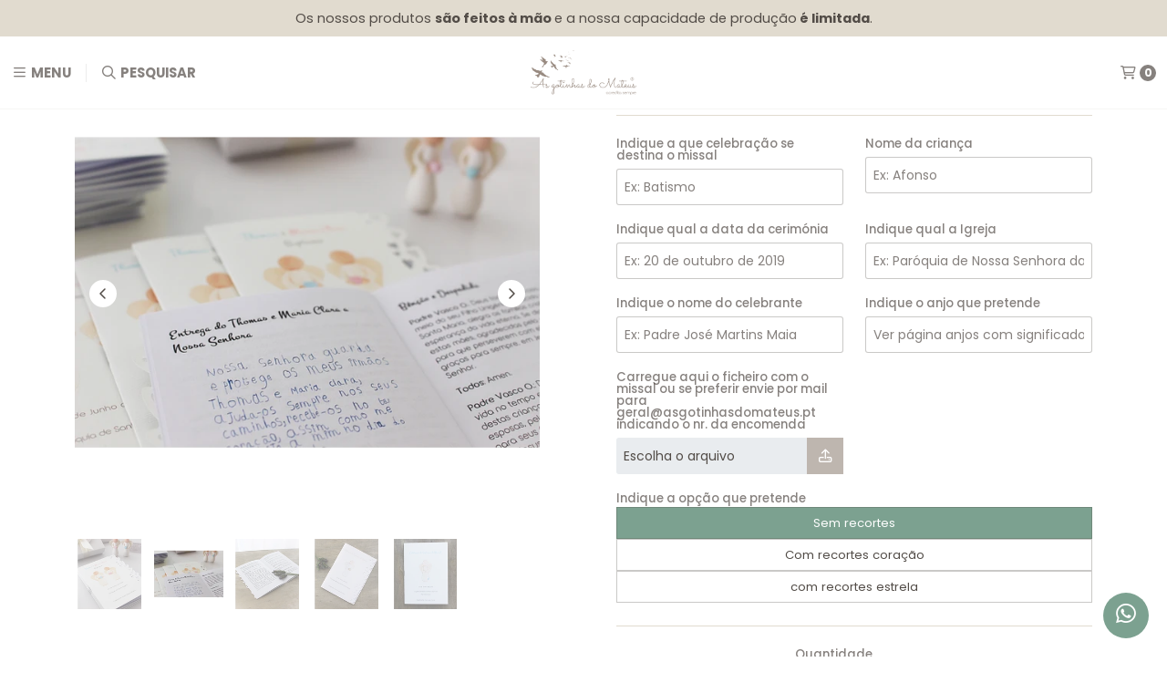

--- FILE ---
content_type: text/html; charset=utf-8
request_url: https://www.asgotinhasdomateus.com/missal
body_size: 31223
content:
<!DOCTYPE html>
<!--[if IE 9]><html class="lt-ie10" > <![endif]-->
<html class="no-js" xmlns="https://www.w3.org/1999/xhtml" xmlns:og="https://ogp.me/ns#" xmlns:fb="https://www.facebook.com/2008/fbml">
<!--<![endif]-->
<head prefix="og: http://ogp.me/ns# fb: http://ogp.me/ns/fb# product: http://ogp.me/ns/product#">
	<title>Missal</title>

<!-- Head MetaTags -->
<meta http-equiv="Content-Type" content="text/html; charset=UTF-8; ie=edge" />

<meta name="description" content="Missal personalizado, muito delicado com capa em papel texturado de gramagem superior" />
<meta name="robots" content="follow, all" />

<!-- Set the viewport width to device width for mobile -->
<meta name="viewport" content="width=device-width, initial-scale=1.0, user-scalable=no" />

<link rel="canonical" href="https://www.asgotinhasdomateus.com/missal">

<!-- Facebook Meta tags for Product -->
<meta property="fb:app_id" content="283643215104248" />

  <meta property="og:id" content="2503332" />
  <meta property="og:title" content="Missal " />
  <meta property="og:type" content="product" />
  
    
      <meta property="og:image" content="https://cdnx.jumpseller.com/asgotinhasdomateus/image/30632053/resize/1200/1200?1672505588" />
    
      <meta property="og:image" content="https://cdnx.jumpseller.com/asgotinhasdomateus/image/30632054/resize/1200/1200?1672505588" />
    
      <meta property="og:image" content="https://cdnx.jumpseller.com/asgotinhasdomateus/image/4407507/resize/1200/1200?1672505588" />
    
      <meta property="og:image" content="https://cdnx.jumpseller.com/asgotinhasdomateus/image/4407509/resize/1200/1200?1672505588" />
    
      <meta property="og:image" content="https://cdnx.jumpseller.com/asgotinhasdomateus/image/16029170/resize/1200/1200?1672505588" />
    
  

  
    <meta property="og:brand" content="As gotinhas do Mateus" />
  

  <meta property="product:is_product_shareable" content="1" />

  
    <meta property="product:original_price:amount" content="3.75"/>
    <meta property="product:price:amount" content="3.75"/>
     
      <meta property="product:availability" content="instock"/>
    
   

  <meta property="product:original_price:currency" content="EUR"/>
  <meta property="product:price:currency" content="EUR"/>



<meta property="og:description" content="Missal personalizado, muito delicado com capa em papel texturado de gramagem superior" />
<meta property="og:url" content="https://www.asgotinhasdomateus.com/missal" />
<meta property="og:site_name" content="As gotinhas do Mateus®" />
<meta name="twitter:card" content="summary" />


<meta property="og:locale" content="pt_PT" />



<link rel="preconnect" href="https://images.jumpseller.com">
<link rel="preconnect" href="https://cdnx.jumpseller.com">
<link rel="preconnect" href="https://assets.jumpseller.com">


<link rel="alternate" hreflang="pt-PT" href="https://www.asgotinhasdomateus.com/missal" />


<!-- Bootstrap CSS -->
<link rel="stylesheet" href="https://cdnjs.cloudflare.com/ajax/libs/bootstrap/5.1.3/css/bootstrap.min.css" integrity="sha384-1BmE4kWBq78iYhFldvKuhfTAU6auU8tT94WrHftjDbrCEXSU1oBoqyl2QvZ6jIW3" crossorigin="anonymous" >

<!-- CSS Files -->
<link rel="stylesheet" href="https://assets.jumpseller.com/store/asgotinhasdomateus/themes/536097/variables.min.css?1768234390" />
<link rel="stylesheet" href="https://assets.jumpseller.com/store/asgotinhasdomateus/themes/536097/styles.min.css?1768234390" />
<link rel="stylesheet" href="https://assets.jumpseller.com/store/asgotinhasdomateus/themes/536097/styles_options.min.css?1768234390" />

















	
	

	<link rel="preconnect" href="https://fonts.googleapis.com">
	<link rel="preconnect" href="https://fonts.gstatic.com" crossorigin>
	<link href="https://fonts.googleapis.com/css2?family=Montserrat:ital,wght@0,300;0,400;0,500;0,600;0,700;0,800;1,300;1,400;1,500;1,600;1,700;1,800&family=Poppins:ital,wght@0,300;0,400;0,500;0,600;0,700;0,800;1,300;1,400;1,500;1,600;1,700;1,800&display=swap" rel="stylesheet" media="print" onload="this.media='all'">



<!-- Swiper files -->
<script src="https://cdnjs.cloudflare.com/ajax/libs/Swiper/8.0.7/swiper-bundle.min.js" integrity="sha384-9UAjEH/hWCBrpIvGlIa3Y1bFwXvceFtZIB4kEuw8dPhXHwqADmYvC1FQcyKHMVGw" crossorigin="anonymous" ></script>
<link rel="stylesheet" href="https://cdnjs.cloudflare.com/ajax/libs/Swiper/8.0.7/swiper-bundle.min.css" integrity="sha384-PkFv3YEXftf+kllyTcVl8cCpexHu47ERzAsXp+iZ4SIAnJKl6fZh0rdtTO7YBEHb" crossorigin="anonymous" >



<link rel="stylesheet" href="https://cdnjs.cloudflare.com/ajax/libs/toastr.js/2.1.3/toastr.min.css" integrity="sha384-YzEqZ2pBV0i9OmlTyoz75PqwTR8If8GsXBv7HLQclEVqIC3VxIt98/U94ES6CJTR" crossorigin="anonymous" >


<!-- jQuery -->
<script src="https://cdnjs.cloudflare.com/ajax/libs/jquery/3.5.1/jquery.min.js" integrity="sha384-ZvpUoO/+PpLXR1lu4jmpXWu80pZlYUAfxl5NsBMWOEPSjUn/6Z/hRTt8+pR6L4N2" crossorigin="anonymous" ></script>
<!-- lazysizes -->
<script src="https://cdnjs.cloudflare.com/ajax/libs/lazysizes/5.3.2/lazysizes.min.js" integrity="sha384-3gT/vsepWkfz/ff7PpWNUeMzeWoH3cDhm/A8jM7ouoAK0/fP/9bcHHR5kHq2nf+e" crossorigin="anonymous" async=''></script>

<!-- Font Awesome Icon Library -->
<script src="https://kit.fontawesome.com/071a67a98c.js" crossorigin="anonymous"></script>

<!-- Autocomplete search -->


<!-- Store Favicon -->

    <link rel="apple-touch-icon" type="image/x-icon" href="https://cdnx.jumpseller.com/asgotinhasdomateus/image/30738260/resize/57/57?1673111916" sizes="57x57">
    <link rel="apple-touch-icon" type="image/x-icon" href="https://cdnx.jumpseller.com/asgotinhasdomateus/image/30738260/resize/60/60?1673111916" sizes="60x60">
    <link rel="apple-touch-icon" type="image/x-icon" href="https://cdnx.jumpseller.com/asgotinhasdomateus/image/30738260/resize/72/72?1673111916" sizes="72x72">
    <link rel="apple-touch-icon" type="image/x-icon" href="https://cdnx.jumpseller.com/asgotinhasdomateus/image/30738260/resize/76/76?1673111916" sizes="76x76">
    <link rel="apple-touch-icon" type="image/x-icon" href="https://cdnx.jumpseller.com/asgotinhasdomateus/image/30738260/resize/114/114?1673111916" sizes="114x114">
    <link rel="apple-touch-icon" type="image/x-icon" href="https://cdnx.jumpseller.com/asgotinhasdomateus/image/30738260/resize/120/120?1673111916" sizes="120x120">
    <link rel="apple-touch-icon" type="image/x-icon" href="https://cdnx.jumpseller.com/asgotinhasdomateus/image/30738260/resize/144/144?1673111916" sizes="144x144">
    <link rel="apple-touch-icon" type="image/x-icon" href="https://cdnx.jumpseller.com/asgotinhasdomateus/image/30738260/resize/152/152?1673111916" sizes="152x152">

    <link rel="icon" type="image/png" href="https://cdnx.jumpseller.com/asgotinhasdomateus/image/30738260/resize/196/196?1673111916" sizes="196x196">
    <link rel="icon" type="image/png" href="https://cdnx.jumpseller.com/asgotinhasdomateus/image/30738260/resize/160/160?1673111916" sizes="160x160">
    <link rel="icon" type="image/png" href="https://cdnx.jumpseller.com/asgotinhasdomateus/image/30738260/resize/96/96?1673111916" sizes="96x96">
    <link rel="icon" type="image/png" href="https://cdnx.jumpseller.com/asgotinhasdomateus/image/30738260/resize/32/32?1673111916" sizes="32x32">
    <link rel="icon" type="image/png" href="https://cdnx.jumpseller.com/asgotinhasdomateus/image/30738260/resize/16/16?1673111916" sizes="16x16">

  <meta name="msapplication-TileColor" content="#95b200">
  <meta name="theme-color" content="#ffffff">





	 <meta name='google-site-verification' content='BrKSEl4QFIiaai0Ckz3Kl-Z2rTGdBzA8QEgix56GBEY'/> 
 	 <meta name='facebook-domain-verification' content='49kxdb9xfj9l94ulgg361cf20pywk1'/> 
 <meta name="csrf-param" content="authenticity_token" />
<meta name="csrf-token" content="iADjfZ2mysVX3zjlmSKL4gv1EDWBYWz5gMJ71WR4pRs8TPiVDHUjTWSnb7yhiaRyvTAsK6NgIsgwcOvAoslJJg" />




  <script async src="https://www.googletagmanager.com/gtag/js?id=G-RV6VE90DQ1"></script>



  <script async src="https://www.googletagmanager.com/gtag/js?id=AW-610365738"></script>


<script>
  window.dataLayer = window.dataLayer || [];

  function gtag() {
    dataLayer.push(arguments);
  }

  gtag('js', new Date());

  // custom dimensions (for OKRs metrics)
  let custom_dimension_params = { custom_map: {} };
  
  custom_dimension_params['custom_map']['dimension1'] = 'theme';
  custom_dimension_params['theme'] = "starter";
  
  

  // Send events to Jumpseller GA Account
  // gtag('config', 'G-JBWEC7QQTS', Object.assign({}, { 'allow_enhanced_conversions': true }, custom_dimension_params));

  // Send events to Store Owner GA Account
  
  gtag('config', 'G-RV6VE90DQ1');
  
  
  
  gtag('config', 'AW-610365738', { 'allow_enhanced_conversions': true });
  

  

  let order_items = null;

  
  // view_item - a user follows a link that goes directly to a product page
  gtag('event', 'view_item', {
    currency: "EUR",
    items: [{
      item_id: "2503332",
      item_name: "Missal ",
      discount: "0.0",
      item_brand: "As gotinhas do Mateus",
      price: "3.75",
      currency: "EUR"
    }],
    value: "3.75",
  });

  

  
</script>








<script>
  // Pixel code

  // dont send fb events if page is rendered inside an iframe (like admin theme preview)
  if(window.self === window.top) {
    !function(f,b,e,v,n,t,s){if(f.fbq)return;n=f.fbq=function(){n.callMethod?
    n.callMethod.apply(n,arguments):n.queue.push(arguments)};if(!f._fbq)f._fbq=n;
    n.push=n;n.loaded=!0;n.version='2.0';n.agent='pljumpseller';n.queue=[];t=b.createElement(e);t.async=!0;
    t.src=v;s=b.getElementsByTagName(e)[0];s.parentNode.insertBefore(t,s)}(window,
    document,'script','https://connect.facebook.net/' + getNavigatorLocale() + '/fbevents.js');

    var data = {};

    data.currency = 'EUR';
    data.total = '0.0';
    data.products_count = '0';

    

    data.content_ids = [80665648, 80665649, 80665650];
    data.contents = [{"id":80665648,"quantity":1,"item_price":3.75,"item_discount":0.0},{"id":80665649,"quantity":1,"item_price":4.0,"item_discount":0.0},{"id":80665650,"quantity":1,"item_price":4.0,"item_discount":0.0}];
    data.single_value = 3.75;

    // Line to enable Manual Only mode.
    fbq('set', 'autoConfig', false, '300349268045384');

    // FB Pixel Advanced Matching
    
    
    var advancedCustomerData = {
      'em' : '',
      'fn' : '',
      'ln' : '',
      'ph' : '',
      'ct' : '',
      'zp' : '',
      'country' : ''
    };

    var missingCustomerData = Object.values(advancedCustomerData).some(function(value) { return value.length == 0 });

    if(missingCustomerData) {
      fbq('init', '300349268045384');
    } else {
      fbq('init', '300349268045384', advancedCustomerData);
    }

    // PageView - build audience views (default FB Pixel behaviour)
    fbq('track', 'PageView');

    // AddToCart - released on page load after a product was added to cart
    

    // track conversion events, ordered by importance (not in this doc)
    // https://developers.facebook.com/docs/facebook-pixel/api-reference%23events

    
      // ViewContent - When a key page is viewed such as a product page
      

    

    function getNavigatorLocale(){
      return navigator.language.replace(/-/g,'_')
    }
  }
</script>





<script src="https://files.jumpseller.com/javascripts/dist/jumpseller-2.0.0.js" defer="defer"></script></head>
<body>
	

	
	<!-- begin Header -->
	<header class="header header--fixed   header--push " >
  <div class="container header-container" >
    <div class="row align-items-center header-container__wrapper">
      <div class="col-3 col-md-4 col-lg header-container__column header-container__column--left">
        <ul class="d-flex justify-content-start header-toolbar">
          <!-- Nav -->
          <li class="header-toolbar__item">
            <button
              type="button"
              class="button button--rectangular header-toolbar__link"
              data-bs-toggle="offcanvas"
              data-bs-target="#sidebar-nav"
              aria-controls="sidebar-nav"
            >
              <span class="header-toolbar__icon"><i class="far fa-bars fa-fw"></i></span>
              
                <span class="header-toolbar__text">Menu</span>
              
            </button>
          </li>

          

          
            <!-- Search -->
            <li class="header-toolbar__item">
              <button
                type="button"
                class="button button--rectangular header-toolbar__link toggle-search"
              >
                <span class="header-toolbar__icon"><i class="far fa-search fa-fw"></i></span>
                
                  <span class="header-toolbar__text">Pesquisar</span>
                
              </button>
            </li>
          

          
        </ul>
      </div>
      <!-- end .header-container__column--left -->

      
<div class="col-6 col-md-4 col-lg-auto col-lg-shrink text-center header-container__column header-container__column--brand">

	<a href="https://www.asgotinhasdomateus.com" class="header-container__brand" title="Ir para a Home page">
		
			
				<img alt="As gotinhas do Mateus®" class="header-container__logo lazyload" src="https://images.jumpseller.com/store/asgotinhasdomateus/store/logo/Logo_web.png?1723661447" data-src="https://images.jumpseller.com/store/asgotinhasdomateus/store/logo/Logo_web.png?1723661447"  loading="lazy">
			
		
	</a>
</div>
<!-- end .header-container__column--brand -->


      
      <div class="col-3 col-md-4 col-lg header-container__column header-container__column--right">
        <ul class="d-flex justify-content-end header-toolbar">
          <!-- Social -->
          
          <!-- Social -->

          

          

          

          

          
            <!-- Cart -->
            <li class="header-toolbar__item">
              <button
                type="button"
                class="button button--rectangular header-toolbar__link"
                data-bs-toggle="offcanvas"
                data-bs-target="#sidebar-cart"
                aria-controls="sidebar-cart"
              >
                <span class="header-toolbar__icon"><i class="far fa-shopping-cart fa-fw"></i></span>
                <span class="header-toolbar__text header-toolbar__text--counter">0</span>
              </button>
            </li>
          
        </ul>
      </div>
      <!-- end .header-container__column--right -->
    </div>
    <!-- end .header-container__wrapper -->
  </div>
  <!-- end .header-container -->

  

  
    <!-- Header Search -->
<div class="jumpseller-autocomplete" data-form="container header-search__container" data-panel="popover mt-1 big-search-position-fix aa-Panel-fixed" data-input-wrapper-prefix="d-flex">
	<form action="/search" class="header-search trsn">
		<div class="container header-search__container">
			<div class="row header-search__content">
				<div class="col header-search__wrapper">
					<input type="text" class="text header-search__input" name=q placeholder="Pesquisar na loja...">
					<button type="submit" class="button button--rectangular header-search__submit"><i class="far fa-search"></i></button>
				</div>
			</div>
		</div>
	</form>
</div>
<!-- end .header-search -->

  
</header>

	<!-- end Header -->
	

	<!--
		Do NOT place any code here, between the Header and the Main container elements
	-->

	
	
		
<div class="text-center info-slider info-slider--fixed">
	<div class="info-slider__carousel">
		<div class="swiper-wrapper">
			
			
			<div class="info-slider__block swiper-slide">
				<div class="info-slider__content">
					<div class="info-slider__text">Tem dúvidas sobre os nossos produtos? * Contacte-nos atraves de <b>whatsapp</b><br></div>
				</div>
			</div>
			
			
			<div class="info-slider__block swiper-slide">
				<div class="info-slider__content">
					<div class="info-slider__text"><b></b>Os nossos produtos <b>são feitos à mão&nbsp;</b>e a nossa capacidade de produção<b> é limitada</b>.<b></b><br></div>
				</div>
			</div>
			
			
			<div class="info-slider__block swiper-slide">
				<div class="info-slider__content">
					<div class="info-slider__text">🚚 Os prazos para envio estão <b>disponíveis na página de cada produto.</b></div>
				</div>
			</div>
			
		</div>
	</div>

	<script>
		var swiper = new Swiper('.info-slider__carousel', {
			// Optional parameters
			slidesPerView: 1,
			rewind: true,
			direction: 'horizontal',
			watchSlidesProgress: true,
			autoplay: {
				delay: 4000,
				pauseOnMouseEnter:true
			},
		pauseOnMouseEnter: true,
		});
	</script>

</div>

<!-- end .info-slider -->

	
	

	<div class="main-container">
		


<!-- Store Breadcrumbs -->
<section class="container-fluid text-center store-breadcrumbs">
	<ul class="no-bullet store-breadcrumbs__list">
		
		
		<li class="store-breadcrumbs__item"><a href="/" class="store-breadcrumbs__link" title="Volver a Início">Início</a></li>
		<li class="store-breadcrumbs__arrow"><i class="fal fa-angle-right fa-fw"></i></li>
		
		
		
		<li class="store-breadcrumbs__item"><a href="/batizados-e-comunhoes" class="store-breadcrumbs__link" title="Volver a Cerimónia">Cerimónia</a></li>
		<li class="store-breadcrumbs__arrow"><i class="fal fa-angle-right fa-fw"></i></li>
		
		
		
		<li class="store-breadcrumbs__item"><a href="/produtos/gotinhas-de-papel/convites" class="store-breadcrumbs__link" title="Volver a Convites e outros">Convites e outros</a></li>
		<li class="store-breadcrumbs__arrow"><i class="fal fa-angle-right fa-fw"></i></li>
		
		
		
		<li class="store-breadcrumbs__item"><a href="/batizados-e-comunhoes/convites/outros" class="store-breadcrumbs__link" title="Volver a Diversos em papel">Diversos em papel</a></li>
		<li class="store-breadcrumbs__arrow"><i class="fal fa-angle-right fa-fw"></i></li>
		
		
		 
		<li class="store-breadcrumbs__item store-breadcrumbs__item--current">Missal </li> 
		
		
	</ul>
</section>
<!-- end .store-breadcrumbs -->


<!-- Product Main -->
<section class="container-fluid product-main">
	<div class="container product-main__container">
		<div class="row product-main__wrapper trsn">
			<!-- Product Heading -->
			<div class="col-12 product-heading">
	

	<h1 class="product-heading__title">Missal </h1>

	

	

	
</div>
<!-- end .product-heading -->


			<!-- Product Gallery -->
			<div class="col-12 col-md-6 text-center product-gallery product-gallery--square">
	
		<div class="swiper product-gallery__slider product-gallery__slider--main">
			<div class="swiper-wrapper">

				
				<div class="swiper-slide product-gallery__slide trsn">
					<img alt="Missal  1" class="product-gallery__image" src="https://cdnx.jumpseller.com/asgotinhasdomateus/image/30632053/resize/610/610?1672505588" loading="lazy">
				</div>
				
				<div class="swiper-slide product-gallery__slide trsn">
					<img alt="Missal  2" class="product-gallery__image" src="https://cdnx.jumpseller.com/asgotinhasdomateus/image/30632054/resize/610/610?1672505588" loading="lazy">
				</div>
				
				<div class="swiper-slide product-gallery__slide trsn">
					<img alt="Missal  3" class="product-gallery__image" src="https://cdnx.jumpseller.com/asgotinhasdomateus/image/4407507/resize/610/610?1672505588" loading="lazy">
				</div>
				
				<div class="swiper-slide product-gallery__slide trsn">
					<img alt="Missal  4" class="product-gallery__image" src="https://cdnx.jumpseller.com/asgotinhasdomateus/image/4407509/resize/610/610?1672505588" loading="lazy">
				</div>
				
				<div class="swiper-slide product-gallery__slide trsn">
					<img alt="Missal  5" class="product-gallery__image" src="https://cdnx.jumpseller.com/asgotinhasdomateus/image/16029170/resize/610/610?1672505588" loading="lazy">
				</div>
				
			</div>

			<button type="button" class="swiper-button-prev"><i class="far fa-angle-left"></i></button>
			<button type="button" class="swiper-button-next"><i class="far fa-angle-right"></i></button>
		</div>
		<!-- end .product-gallery__slider--main -->

		
		<div class="swiper product-gallery__slider product-gallery__slider--thumbs" thumbsSlider="">
			<div class="swiper-wrapper">

				
				<div class="swiper-slide product-gallery__thumb trsn">
					<img data-src="https://cdnx.jumpseller.com/asgotinhasdomateus/image/30632053/resize/140/140?1672505588" alt="Missal  1" class="product-gallery__image product-gallery__image--thumb lazyload" loading="lazy">
				</div>
				
				<div class="swiper-slide product-gallery__thumb trsn">
					<img data-src="https://cdnx.jumpseller.com/asgotinhasdomateus/image/30632054/resize/140/140?1672505588" alt="Missal  2" class="product-gallery__image product-gallery__image--thumb lazyload" loading="lazy">
				</div>
				
				<div class="swiper-slide product-gallery__thumb trsn">
					<img data-src="https://cdnx.jumpseller.com/asgotinhasdomateus/image/4407507/resize/140/140?1672505588" alt="Missal  3" class="product-gallery__image product-gallery__image--thumb lazyload" loading="lazy">
				</div>
				
				<div class="swiper-slide product-gallery__thumb trsn">
					<img data-src="https://cdnx.jumpseller.com/asgotinhasdomateus/image/4407509/resize/140/140?1672505588" alt="Missal  4" class="product-gallery__image product-gallery__image--thumb lazyload" loading="lazy">
				</div>
				
				<div class="swiper-slide product-gallery__thumb trsn">
					<img data-src="https://cdnx.jumpseller.com/asgotinhasdomateus/image/16029170/resize/140/140?1672505588" alt="Missal  5" class="product-gallery__image product-gallery__image--thumb lazyload" loading="lazy">
				</div>
				

			</div>
			<!-- end .swiper-wrapper -->
		</div>
		<!-- end .product-gallery__slider--thumbs -->
		

		<!-- Initialize Swiper -->
		<script>
			

			
			var thumbs_slider = new Swiper(".product-gallery__slider--thumbs", {
				rewind: true,
				slidesPerView: 3,
				spaceBetween: 10,
				watchSlidesProgress: true,
				breakpoints: {
					576: {
						slidesPerView: 4,
					},
					768: {
						slidesPerView: 6,
					},
				},
			});
			

			var main_slider = new Swiper(".product-gallery__slider--main", {
				rewind: true,
				slidesPerView: 1,
				freeMode: false,
				watchSlidesProgress: true,
				navigation: {
					nextEl: ".swiper-button-next",
					prevEl: ".swiper-button-prev",
				},
				
				autoplay: {
					delay: 3000,
					disableOnInteraction: false,
				},
				
				
				thumbs: {
					swiper: thumbs_slider,
				}
				
			});
		</script>
	

	
</div>
<!-- end .product-gallery -->


			<!-- Product Info -->
			<div class="col-12 col-md-6 text-start product-info">
				<div class="row product-info__wrapper">
					
					
					<!-- Product Form -->
					


<form
  class="col-12 product-form product-form--2503332"
  action="/cart/add/2503332"
  method="post"
  name="buy"
  data-id="2503332"
    data-permalink="missal"
    data-brand="As gotinhas do Mateus"
    data-name="Missal "
    data-price="3,75€"
    data-image="https://cdnx.jumpseller.com/asgotinhasdomateus/image/30632053/thumb/70/70?1672505588"
  enctype="multipart/form-data"
>
  <div class="row qty-select variants">
    
      <div class="col-12">
        <hr class="product-form__divider">
      </div>

      
        
          <div class="col-12 col-md-6 product-option">
            <label for="711117" class="product-option__title form-control-label">Indique a que celebração se destina o missal</label>
            <input
              class="text form-control product-options__input prod-options prevent-enter-submit"
              type="text"
              id="711117"
              name="711117"
              placeholder="Ex: Batismo"
            >
          </div>
          <!-- end .product-option -->
        
      
        
          <div class="col-12 col-md-6 product-option">
            <label for="711118" class="product-option__title form-control-label">Nome da criança</label>
            <input
              class="text form-control product-options__input prod-options prevent-enter-submit"
              type="text"
              id="711118"
              name="711118"
              placeholder="Ex: Afonso"
            >
          </div>
          <!-- end .product-option -->
        
      
        
          <div class="col-12 col-md-6 product-option">
            <label for="711119" class="product-option__title form-control-label">Indique qual a data da cerimónia</label>
            <input
              class="text form-control product-options__input prod-options prevent-enter-submit"
              type="text"
              id="711119"
              name="711119"
              placeholder="Ex: 20 de outubro de 2019"
            >
          </div>
          <!-- end .product-option -->
        
      
        
          <div class="col-12 col-md-6 product-option">
            <label for="711120" class="product-option__title form-control-label">Indique qual a Igreja</label>
            <input
              class="text form-control product-options__input prod-options prevent-enter-submit"
              type="text"
              id="711120"
              name="711120"
              placeholder="Ex: Paróquia de Nossa Senhora da Areosa"
            >
          </div>
          <!-- end .product-option -->
        
      
        
          <div class="col-12 col-md-6 product-option">
            <label for="711131" class="product-option__title form-control-label">Indique o nome do celebrante</label>
            <input
              class="text form-control product-options__input prod-options prevent-enter-submit"
              type="text"
              id="711131"
              name="711131"
              placeholder="Ex: Padre José Martins Maia"
            >
          </div>
          <!-- end .product-option -->
        
      
        
          <div class="col-12 col-md-6 product-option">
            <label for="1337949" class="product-option__title form-control-label">Indique o anjo que pretende</label>
            <input
              class="text form-control product-options__input prod-options prevent-enter-submit"
              type="text"
              id="1337949"
              name="1337949"
              placeholder="Ver página anjos com significado"
            >
          </div>
          <!-- end .product-option -->
        
      
        
          <div class="col-12 col-md-6 product-option">
            <label class="product-option__title form-control-label">Carregue aqui o ficheiro com o missal ou se preferir envie por mail para geral@asgotinhasdomateus.pt indicando o nr. da encomenda</label>
            <div class="product-option__file-container">
              <input
                class="product-option__file-upload prod-options"
                type="file"
                id="711142"
                name="711142"
                tabindex="-1"
              >
              <input
                type="text"
                class="text form-control product-option__file-name"
                id="711142_filename"
                value="Escolha o arquivo"
                disabled
              >
              <label
                for="711142"
                class="button button--rectangular button--default product-option__file-button"
                tabindex="0"
                ><i class="far fa-upload"></i
              ></label>
            </div>
          </div>
          <!-- end .product-option -->
        
      
        
          
            <div class="col-12 product-option">
              <fieldset id="1348350" class="field-group select-options prod-options">
                <label for="1348350" class="product-option__title form-control-label">Indique a opção que pretende</label>
                
                  <div class="select-option">
                    <input
                      type="radio"
                      name="1348350"
                      value="3809888"
                      id="select_3809888"
                      
                        checked
                      
                    >
                    <label for="select_3809888" class="button button--bordered button--rectangular button--tiny button--radius">Sem recortes</label>
                  </div>
                
                  <div class="select-option">
                    <input
                      type="radio"
                      name="1348350"
                      value="3809889"
                      id="select_3809889"
                      
                    >
                    <label for="select_3809889" class="button button--bordered button--rectangular button--tiny button--radius">Com recortes coração </label>
                  </div>
                
                  <div class="select-option">
                    <input
                      type="radio"
                      name="1348350"
                      value="3809890"
                      id="select_3809890"
                      
                    >
                    <label for="select_3809890" class="button button--bordered button--rectangular button--tiny button--radius">com recortes estrela</label>
                  </div>
                
              </fieldset>
            </div>
          
        
      
    

    <div class="col-12">
      <hr class="product-form__divider">
    </div>

    <div class="col-12">
      <div class="row align-items-center">
        
          <!-- Form Price -->
          <div class="col-12 col-md-6 col-lg-4 product-form__block text-center text-md-start">
            
<span class="product-heading__subtitle">Preço</span>
<h2 class="product-heading__pricing">3,75€</h2>


          </div>
        

        
          <!-- Quantity -->
          <div class="col-12 col-md-6 col-lg-3 text-center product-quantity">
            <span class="product-quantity__title">Quantidade</span>
            <div class="product-quantity__container">
              <button type="button" class="product-quantity__handler product-quantity__handler--minus">
                <i class="far fa-minus-circle fa-fw"></i>
              </button>


<input
                
                  data-stock="99999"
                
                id="input-qty"
                class="product-quantity__handler product-quantity__input"
                
                name="qty"

                min="1" 
                 value="1"
              >

              <!--<input
                
                  data-stock="99999"
                
                class="product-quantity__handler product-quantity__input"
                value="1"
                name="qty"
              > -->
              <button type="button" class="product-quantity__handler product-quantity__handler--plus">
                <i class="far fa-plus-circle fa-fw"></i>
              </button>
            </div>
          </div>
          <!-- end .product-form__block -->
        

        <!-- Form Actions -->
        <div class="col-12 col-lg-5 text-center product-form__block">
          <div class="product-form__actions">
            
              
                <button
                  type="submit"
                  class="button button--rectangular button--main button--circular button--upp product-form__button product-form__button--add-to-cart product-form__button--visible"
                >
                  Adicionar
                </button>
              
            
            <div
              class="button button--rectangular button--main button--circular button--upp product-form__message">
              <i class="far fa-check fa-fw"></i> Adicionado
            </div>
          </div>
        </div>
        <!-- end .product-form__actions -->
      </div>
    </div>
  </div>
</form>
<!-- end .product-form -->

					
					

					
					


<div class="col-12 product-description product-description--push">
	<hr class="product-form__divider">
	<span class="product-form__title">Descrição</span>
	<h3 class="product-description__content"><p><span style="font-size: 14px;">Missal personalizado, muito delicado  com capa recortada em papel texturado.<br></span></p></h3>
</div>


					

					

					

					
					<!-- Product Accordion -->
					<div class="col-12 product-accordion">
	<div class="accordion product-accordion__container" id="product-accordion-2503332">
		

		
		
		
		<div class="accordion-item product-accordion__item product-custom_field">
			<h2 class="accordion-header product-accordion__header" id="accordion_custom_item1_heading">
				<button class="accordion-button product-accordion__title collapsed" type="button" data-bs-toggle="collapse" data-bs-target="#accordion_custom_item1" aria-expanded="false" aria-controls="accordion_custom_item1"><span class="product-accordion__icon"><i class="fa-solid fa-angle-right fa-fw"></i></span> Detalhes</button>
			</h2>
			<div id="accordion_custom_item1" class="accordion-collapse product-accordion__collapse collapse" aria-labelledby="accordion_custom_item1_heading" data-bs-parent="#product-accordion-2503332">
				<div class="accordion-body product-accordion__body product-custom_field_values">
					
					<span id="product-custom_field_value_8704872" class="product-custom_field_value">Missal personalizado com tamanho aproximado 14,5x11cm feito à mão especialmente para si</span>
					
					
				</div>
			</div>
		</div>
		
		
		
		<div class="accordion-item product-accordion__item product-custom_field">
			<h2 class="accordion-header product-accordion__header" id="accordion_custom_item2_heading">
				<button class="accordion-button product-accordion__title collapsed" type="button" data-bs-toggle="collapse" data-bs-target="#accordion_custom_item2" aria-expanded="false" aria-controls="accordion_custom_item2"><span class="product-accordion__icon"><i class="fa-solid fa-angle-right fa-fw"></i></span> Quantidade mínima </button>
			</h2>
			<div id="accordion_custom_item2" class="accordion-collapse product-accordion__collapse collapse" aria-labelledby="accordion_custom_item2_heading" data-bs-parent="#product-accordion-2503332">
				<div class="accordion-body product-accordion__body product-custom_field_values">
					
					<span id="product-custom_field_value_13063714" class="product-custom_field_value">15 unidades iguais</span>
					
					
				</div>
			</div>
		</div>
		
		
		
		<div class="accordion-item product-accordion__item product-custom_field">
			<h2 class="accordion-header product-accordion__header" id="accordion_custom_item3_heading">
				<button class="accordion-button product-accordion__title collapsed" type="button" data-bs-toggle="collapse" data-bs-target="#accordion_custom_item3" aria-expanded="false" aria-controls="accordion_custom_item3"><span class="product-accordion__icon"><i class="fa-solid fa-angle-right fa-fw"></i></span> 🚚 Envio em aproximadamente</button>
			</h2>
			<div id="accordion_custom_item3" class="accordion-collapse product-accordion__collapse collapse" aria-labelledby="accordion_custom_item3_heading" data-bs-parent="#product-accordion-2503332">
				<div class="accordion-body product-accordion__body product-custom_field_values">
					
					<span id="product-custom_field_value_135222" class="product-custom_field_value">15 DIAS ÚTEIS</span>
					
					
				</div>
			</div>
		</div>
		
		
		

		

		

		

		
	</div>
</div>
<!-- end .product-accordion -->

					

				</div>
			</div>
			<!-- end .product-info -->
		</div>
		<!-- end .product-main__wrapper -->
	</div>
	<!-- end .product-main__container -->
</section>
<!-- end .product-main -->

<!-- Bought together Products -->













<!-- Store Section Related -->
<section id="store-section-related" class="container-fluid store-section" style="background-color:rgba(255,255,255,1);">
	<div class="container store-section__container">
		<div class="row align-items-center store-section__heading">
			<div class="col-12 col-lg-6 offset-lg-3 text-center store-section__column">
				<span class="store-section__subtitle">Também poderá estar interessado</span>

				<h3 class="store-section__title">Diversos em papel</h3>
			</div>
			<!-- end .store-section__column -->

			<div class="col-12 col-lg-3 text-center text-lg-end store-section__column">
				<a href="/batizados-e-comunhoes/convites/outros" class="store-section__link" title="Ver mais produtos">Ver mais produtos <i class="far fa-long-arrow-right fa-fw"></i></a>
			</div>
			<!-- end .store-section__column -->
		</div>
		<!-- end .store-section__heading -->

		<div class="row store-section__content">
			<div class="col-12 swiper store-section__slider store-section__slider--products store-section__slider--related">
				<div class="swiper-wrapper">
					
					
					
					
















<div class="swiper-slide product-block product-block--slider">
	<div class="product-block__wrapper product-block__wrapper--no-buttons">
		<a href="/caderno-de-mensagens-personalizado" class="product-block__anchor" title="Ir para Caderno de mensagens personalizado">
			
	
	

			
		
	

			
		
			
				
					<div class="product-block__gallery">
						<img alt="Caderno de mensagens personalizado" class="product-block__image lazyload" src="https://cdnx.jumpseller.com/asgotinhasdomateus/image/17541549/resize/610/610?1723110605" data-src="https://cdnx.jumpseller.com/asgotinhasdomateus/image/17541549/resize/610/610?1723110605" loading="lazy">
						<img alt="Caderno de mensagens personalizado" class="product-block__image lazyload" src="https://cdnx.jumpseller.com/asgotinhasdomateus/image/17541550/resize/610/610?1723110605" data-src="https://cdnx.jumpseller.com/asgotinhasdomateus/image/17541550/resize/610/610?1723110605" loading="lazy">
					</div>
				
			
		
	
		</a>

		<div class="product-block__info text-center">

			
	
	

			<a href="/caderno-de-mensagens-personalizado" class="product-block__name" title="Ir para Caderno de mensagens personalizado">Caderno de mensagens personalizado</a>

			
	
	
	<div class="product-block__price">14,50€</div>
	
	
	

			
				
					<div class="colors">
    
    
    
    
    
    
    
    
    
    
    
    
    
    
    
    
    
    
    
</div>

<script>
	var sliderProduct = new Swiper(".product-gallery__slider--8419862--related", {
		loop: false,
		slidesPerView: 1,
		freeMode: false,
		watchSlidesProgress: true,
	});

	var sliderProd = new Swiper(".product-gallery__slider----related", {
		loop: false,
		slidesPerView: 1,
		freeMode: false,
		watchSlidesProgress: true,
	});

	function changeImage(value, component_id, product) {
		const productSelected = product.find(element => element.values.find(color => color.value.id == value));
		const productImage = productSelected.image_id;
		const productID = productSelected.variant.product_id;

		document.querySelector(`[id='color_${productID}--${component_id}--${value}']`).checked = true;

		if(productImage != null) {

		const variantImage = document.querySelector(`.product-gallery__image--${productID}--${component_id}[src*='${productImage}']`);
		const variantImageParent = variantImage?.parentElement;
		const variantSlideIndex = parseInt(variantImageParent?.dataset?.index) - 1;
		const variantSlideIndexFromLabel = parseInt(variantImageParent?.ariaLabel?.split(' / ')[0]) - 1;
		const sliderSelected = document.querySelector(`.product-gallery__slider--${productID}--${component_id}`).swiper;

		sliderSelected.slideTo(variantSlideIndex || variantSlideIndexFromLabel || 0);
		}
	}

	window.addEventListener('load', function () {
		document.querySelectorAll('[data-color_option]').forEach((element) => element.parentElement.click());
	}, false);
</script>
				
			

			
		
	

		</div>

		
		
		
	</div>
</div>

					
					
					
					
					
















<div class="swiper-slide product-block product-block--slider">
	<div class="product-block__wrapper product-block__wrapper--no-buttons">
		<a href="/convite-postais-personalizados" class="product-block__anchor" title="Ir para Convite / Postais personalizados ">
			
	
	

			
		
	

			
		
			
				
					<div class="product-block__gallery">
						<img alt="Convite / Postais personalizados " class="product-block__image lazyload" src="https://cdnx.jumpseller.com/asgotinhasdomateus/image/18286230/resize/610/610?1654598742" data-src="https://cdnx.jumpseller.com/asgotinhasdomateus/image/18286230/resize/610/610?1654598742" loading="lazy">
						<img alt="Convite / Postais personalizados " class="product-block__image lazyload" src="https://cdnx.jumpseller.com/asgotinhasdomateus/image/16261872/resize/610/610?1654598742" data-src="https://cdnx.jumpseller.com/asgotinhasdomateus/image/16261872/resize/610/610?1654598742" loading="lazy">
					</div>
				
			
		
	
		</a>

		<div class="product-block__info text-center">

			
	
	

			<a href="/convite-postais-personalizados" class="product-block__name" title="Ir para Convite / Postais personalizados ">Convite / Postais personalizados </a>

			
	
	
	<div class="product-block__price">0,90€</div>
	
	
	

			
				
					<div class="colors">
    
    
    
    
    
    
    
    
    
    
    
    
    
    
    
    
    
</div>

<script>
	var sliderProduct = new Swiper(".product-gallery__slider--9740985--related", {
		loop: false,
		slidesPerView: 1,
		freeMode: false,
		watchSlidesProgress: true,
	});

	var sliderProd = new Swiper(".product-gallery__slider----related", {
		loop: false,
		slidesPerView: 1,
		freeMode: false,
		watchSlidesProgress: true,
	});

	function changeImage(value, component_id, product) {
		const productSelected = product.find(element => element.values.find(color => color.value.id == value));
		const productImage = productSelected.image_id;
		const productID = productSelected.variant.product_id;

		document.querySelector(`[id='color_${productID}--${component_id}--${value}']`).checked = true;

		if(productImage != null) {

		const variantImage = document.querySelector(`.product-gallery__image--${productID}--${component_id}[src*='${productImage}']`);
		const variantImageParent = variantImage?.parentElement;
		const variantSlideIndex = parseInt(variantImageParent?.dataset?.index) - 1;
		const variantSlideIndexFromLabel = parseInt(variantImageParent?.ariaLabel?.split(' / ')[0]) - 1;
		const sliderSelected = document.querySelector(`.product-gallery__slider--${productID}--${component_id}`).swiper;

		sliderSelected.slideTo(variantSlideIndex || variantSlideIndexFromLabel || 0);
		}
	}

	window.addEventListener('load', function () {
		document.querySelectorAll('[data-color_option]').forEach((element) => element.parentElement.click());
	}, false);
</script>
				
			

			
		
	

		</div>

		
		
		
	</div>
</div>

					
					
					
					
					
















<div class="swiper-slide product-block product-block--slider">
	<div class="product-block__wrapper product-block__wrapper--no-buttons">
		<a href="/postal-para-fotos-10x10" class="product-block__anchor" title="Ir para Postal para Fotos de 10x10cm">
			
	
	

			
		
	

			
		
			
				
					<div class="product-block__gallery">
						<img alt="Postal para Fotos de 10x10cm" class="product-block__image lazyload" src="https://cdnx.jumpseller.com/asgotinhasdomateus/image/16292024/resize/610/610?1724082180" data-src="https://cdnx.jumpseller.com/asgotinhasdomateus/image/16292024/resize/610/610?1724082180" loading="lazy">
						<img alt="Postal para Fotos de 10x10cm" class="product-block__image lazyload" src="https://cdnx.jumpseller.com/asgotinhasdomateus/image/16292025/resize/610/610?1724082180" data-src="https://cdnx.jumpseller.com/asgotinhasdomateus/image/16292025/resize/610/610?1724082180" loading="lazy">
					</div>
				
			
		
	
		</a>

		<div class="product-block__info text-center">

			
	
	

			<a href="/postal-para-fotos-10x10" class="product-block__name" title="Ir para Postal para Fotos de 10x10cm">Postal para Fotos de 10x10cm</a>

			
	
	
	<div class="product-block__price">2,45€</div>
	
	
	

			
				
					<div class="colors">
    
    
    
    
    
    
    
    
    
    
    
    
    
    
    
    
    
    
    
</div>

<script>
	var sliderProduct = new Swiper(".product-gallery__slider--3059305--related", {
		loop: false,
		slidesPerView: 1,
		freeMode: false,
		watchSlidesProgress: true,
	});

	var sliderProd = new Swiper(".product-gallery__slider----related", {
		loop: false,
		slidesPerView: 1,
		freeMode: false,
		watchSlidesProgress: true,
	});

	function changeImage(value, component_id, product) {
		const productSelected = product.find(element => element.values.find(color => color.value.id == value));
		const productImage = productSelected.image_id;
		const productID = productSelected.variant.product_id;

		document.querySelector(`[id='color_${productID}--${component_id}--${value}']`).checked = true;

		if(productImage != null) {

		const variantImage = document.querySelector(`.product-gallery__image--${productID}--${component_id}[src*='${productImage}']`);
		const variantImageParent = variantImage?.parentElement;
		const variantSlideIndex = parseInt(variantImageParent?.dataset?.index) - 1;
		const variantSlideIndexFromLabel = parseInt(variantImageParent?.ariaLabel?.split(' / ')[0]) - 1;
		const sliderSelected = document.querySelector(`.product-gallery__slider--${productID}--${component_id}`).swiper;

		sliderSelected.slideTo(variantSlideIndex || variantSlideIndexFromLabel || 0);
		}
	}

	window.addEventListener('load', function () {
		document.querySelectorAll('[data-color_option]').forEach((element) => element.parentElement.click());
	}, false);
</script>
				
			

			
		
	

		</div>

		
		
		
	</div>
</div>

					
					
					
					
					
















<div class="swiper-slide product-block product-block--slider">
	<div class="product-block__wrapper product-block__wrapper--no-buttons">
		<a href="/postal-para-fotos-de-10x15cm" class="product-block__anchor" title="Ir para Postal para Fotos de 10x15cm">
			
	
	

			
		
	

			
		
			
				
					<div class="product-block__gallery">
						<img alt="Postal para Fotos de 10x15cm" class="product-block__image lazyload" src="https://cdnx.jumpseller.com/asgotinhasdomateus/image/31356555/resize/610/610?1724146966" data-src="https://cdnx.jumpseller.com/asgotinhasdomateus/image/31356555/resize/610/610?1724146966" loading="lazy">
						<img alt="Postal para Fotos de 10x15cm" class="product-block__image lazyload" src="https://cdnx.jumpseller.com/asgotinhasdomateus/image/31356556/resize/610/610?1724146966" data-src="https://cdnx.jumpseller.com/asgotinhasdomateus/image/31356556/resize/610/610?1724146966" loading="lazy">
					</div>
				
			
		
	
		</a>

		<div class="product-block__info text-center">

			
	
	

			<a href="/postal-para-fotos-de-10x15cm" class="product-block__name" title="Ir para Postal para Fotos de 10x15cm">Postal para Fotos de 10x15cm</a>

			
	
	
	<div class="product-block__price">2,45€</div>
	
	
	

			
				
					<div class="colors">
    
    
    
    
    
    
    
    
    
    
    
    
    
    
    
    
    
</div>

<script>
	var sliderProduct = new Swiper(".product-gallery__slider--17698057--related", {
		loop: false,
		slidesPerView: 1,
		freeMode: false,
		watchSlidesProgress: true,
	});

	var sliderProd = new Swiper(".product-gallery__slider----related", {
		loop: false,
		slidesPerView: 1,
		freeMode: false,
		watchSlidesProgress: true,
	});

	function changeImage(value, component_id, product) {
		const productSelected = product.find(element => element.values.find(color => color.value.id == value));
		const productImage = productSelected.image_id;
		const productID = productSelected.variant.product_id;

		document.querySelector(`[id='color_${productID}--${component_id}--${value}']`).checked = true;

		if(productImage != null) {

		const variantImage = document.querySelector(`.product-gallery__image--${productID}--${component_id}[src*='${productImage}']`);
		const variantImageParent = variantImage?.parentElement;
		const variantSlideIndex = parseInt(variantImageParent?.dataset?.index) - 1;
		const variantSlideIndexFromLabel = parseInt(variantImageParent?.ariaLabel?.split(' / ')[0]) - 1;
		const sliderSelected = document.querySelector(`.product-gallery__slider--${productID}--${component_id}`).swiper;

		sliderSelected.slideTo(variantSlideIndex || variantSlideIndexFromLabel || 0);
		}
	}

	window.addEventListener('load', function () {
		document.querySelectorAll('[data-color_option]').forEach((element) => element.parentElement.click());
	}, false);
</script>
				
			

			
		
	

		</div>

		
		
		
	</div>
</div>

					
					
					
					
					
					
					
					
















<div class="swiper-slide product-block product-block--slider">
	<div class="product-block__wrapper product-block__wrapper--no-buttons">
		<a href="/ementas-personalizadas" class="product-block__anchor" title="Ir para Ementas personalizadas">
			
	
	

			
		
	

			
		
			
				
					<div class="product-block__gallery">
						<img alt="Ementas personalizadas" class="product-block__image lazyload" src="https://cdnx.jumpseller.com/asgotinhasdomateus/image/16341513/resize/610/610?1672591126" data-src="https://cdnx.jumpseller.com/asgotinhasdomateus/image/16341513/resize/610/610?1672591126" loading="lazy">
						<img alt="Ementas personalizadas" class="product-block__image lazyload" src="https://cdnx.jumpseller.com/asgotinhasdomateus/image/5438868/resize/610/610?1672591126" data-src="https://cdnx.jumpseller.com/asgotinhasdomateus/image/5438868/resize/610/610?1672591126" loading="lazy">
					</div>
				
			
		
	
		</a>

		<div class="product-block__info text-center">

			
	
	

			<a href="/ementas-personalizadas" class="product-block__name" title="Ir para Ementas personalizadas">Ementas personalizadas</a>

			
	
	
	<div class="product-block__price">0,95€</div>
	
	
	

			
				
					<div class="colors">
    
    
    
    
    
    
    
    
    
    
    
    
    
</div>

<script>
	var sliderProduct = new Swiper(".product-gallery__slider--3030986--related", {
		loop: false,
		slidesPerView: 1,
		freeMode: false,
		watchSlidesProgress: true,
	});

	var sliderProd = new Swiper(".product-gallery__slider----related", {
		loop: false,
		slidesPerView: 1,
		freeMode: false,
		watchSlidesProgress: true,
	});

	function changeImage(value, component_id, product) {
		const productSelected = product.find(element => element.values.find(color => color.value.id == value));
		const productImage = productSelected.image_id;
		const productID = productSelected.variant.product_id;

		document.querySelector(`[id='color_${productID}--${component_id}--${value}']`).checked = true;

		if(productImage != null) {

		const variantImage = document.querySelector(`.product-gallery__image--${productID}--${component_id}[src*='${productImage}']`);
		const variantImageParent = variantImage?.parentElement;
		const variantSlideIndex = parseInt(variantImageParent?.dataset?.index) - 1;
		const variantSlideIndexFromLabel = parseInt(variantImageParent?.ariaLabel?.split(' / ')[0]) - 1;
		const sliderSelected = document.querySelector(`.product-gallery__slider--${productID}--${component_id}`).swiper;

		sliderSelected.slideTo(variantSlideIndex || variantSlideIndexFromLabel || 0);
		}
	}

	window.addEventListener('load', function () {
		document.querySelectorAll('[data-color_option]').forEach((element) => element.parentElement.click());
	}, false);
</script>
				
			

			
		
	

		</div>

		
		
		
	</div>
</div>

					
					
					
					
					
















<div class="swiper-slide product-block product-block--slider">
	<div class="product-block__wrapper product-block__wrapper--no-buttons">
		<a href="/listas-de-convidados-personalizadas" class="product-block__anchor" title="Ir para Listas de convidados personalizadas">
			
	
	

			
		
	

			
		
			
				<img alt="Listas de convidados personalizadas" class="product-block__image lazyload" src="https://cdnx.jumpseller.com/asgotinhasdomateus/image/30635485/resize/610/610?1672594006" data-src="https://cdnx.jumpseller.com/asgotinhasdomateus/image/30635485/resize/610/610?1672594006" loading="lazy">
			
		
	
		</a>

		<div class="product-block__info text-center">

			
	
	

			<a href="/listas-de-convidados-personalizadas" class="product-block__name" title="Ir para Listas de convidados personalizadas">Listas de convidados personalizadas</a>

			
	
	
	<div class="product-block__price">2,25€</div>
	
	
	

			
				
					<div class="colors">
    
    
    
    
    
    
    
    
    
    
    
</div>

<script>
	var sliderProduct = new Swiper(".product-gallery__slider--2502201--related", {
		loop: false,
		slidesPerView: 1,
		freeMode: false,
		watchSlidesProgress: true,
	});

	var sliderProd = new Swiper(".product-gallery__slider----related", {
		loop: false,
		slidesPerView: 1,
		freeMode: false,
		watchSlidesProgress: true,
	});

	function changeImage(value, component_id, product) {
		const productSelected = product.find(element => element.values.find(color => color.value.id == value));
		const productImage = productSelected.image_id;
		const productID = productSelected.variant.product_id;

		document.querySelector(`[id='color_${productID}--${component_id}--${value}']`).checked = true;

		if(productImage != null) {

		const variantImage = document.querySelector(`.product-gallery__image--${productID}--${component_id}[src*='${productImage}']`);
		const variantImageParent = variantImage?.parentElement;
		const variantSlideIndex = parseInt(variantImageParent?.dataset?.index) - 1;
		const variantSlideIndexFromLabel = parseInt(variantImageParent?.ariaLabel?.split(' / ')[0]) - 1;
		const sliderSelected = document.querySelector(`.product-gallery__slider--${productID}--${component_id}`).swiper;

		sliderSelected.slideTo(variantSlideIndex || variantSlideIndexFromLabel || 0);
		}
	}

	window.addEventListener('load', function () {
		document.querySelectorAll('[data-color_option]').forEach((element) => element.parentElement.click());
	}, false);
</script>
				
			

			
		
	

		</div>

		
		
		
	</div>
</div>

					
					
					
					
					
















<div class="swiper-slide product-block product-block--slider">
	<div class="product-block__wrapper product-block__wrapper--no-buttons">
		<a href="/marcadores-de-mesa-personalizados" class="product-block__anchor" title="Ir para Marcadores de mesa personalizados">
			
	
	

			
		
	

			
		
			
				<img alt="Marcadores de mesa personalizados" class="product-block__image lazyload" src="https://cdnx.jumpseller.com/asgotinhasdomateus/image/30635486/resize/610/610?1672594055" data-src="https://cdnx.jumpseller.com/asgotinhasdomateus/image/30635486/resize/610/610?1672594055" loading="lazy">
			
		
	
		</a>

		<div class="product-block__info text-center">

			
	
	

			<a href="/marcadores-de-mesa-personalizados" class="product-block__name" title="Ir para Marcadores de mesa personalizados">Marcadores de mesa personalizados</a>

			
	
	
	<div class="product-block__price">1,60€</div>
	
	
	

			
				
					<div class="colors">
    
    
    
    
    
    
    
    
    
    
    
</div>

<script>
	var sliderProduct = new Swiper(".product-gallery__slider--2502206--related", {
		loop: false,
		slidesPerView: 1,
		freeMode: false,
		watchSlidesProgress: true,
	});

	var sliderProd = new Swiper(".product-gallery__slider----related", {
		loop: false,
		slidesPerView: 1,
		freeMode: false,
		watchSlidesProgress: true,
	});

	function changeImage(value, component_id, product) {
		const productSelected = product.find(element => element.values.find(color => color.value.id == value));
		const productImage = productSelected.image_id;
		const productID = productSelected.variant.product_id;

		document.querySelector(`[id='color_${productID}--${component_id}--${value}']`).checked = true;

		if(productImage != null) {

		const variantImage = document.querySelector(`.product-gallery__image--${productID}--${component_id}[src*='${productImage}']`);
		const variantImageParent = variantImage?.parentElement;
		const variantSlideIndex = parseInt(variantImageParent?.dataset?.index) - 1;
		const variantSlideIndexFromLabel = parseInt(variantImageParent?.ariaLabel?.split(' / ')[0]) - 1;
		const sliderSelected = document.querySelector(`.product-gallery__slider--${productID}--${component_id}`).swiper;

		sliderSelected.slideTo(variantSlideIndex || variantSlideIndexFromLabel || 0);
		}
	}

	window.addEventListener('load', function () {
		document.querySelectorAll('[data-color_option]').forEach((element) => element.parentElement.click());
	}, false);
</script>
				
			

			
		
	

		</div>

		
		
		
	</div>
</div>

					
					
					
					
					
















<div class="swiper-slide product-block product-block--slider">
	<div class="product-block__wrapper product-block__wrapper--no-buttons">
		<a href="/celebrar-com-chocolates" class="product-block__anchor" title="Ir para Celebrar com chocolates">
			
	
	

			
		
	

			
		
			
				
					<div class="product-block__gallery">
						<img alt="Celebrar com chocolates" class="product-block__image lazyload" src="https://cdnx.jumpseller.com/asgotinhasdomateus/image/43941413/resize/610/610?1724146654" data-src="https://cdnx.jumpseller.com/asgotinhasdomateus/image/43941413/resize/610/610?1724146654" loading="lazy">
						<img alt="Celebrar com chocolates" class="product-block__image lazyload" src="https://cdnx.jumpseller.com/asgotinhasdomateus/image/43941414/resize/610/610?1724146654" data-src="https://cdnx.jumpseller.com/asgotinhasdomateus/image/43941414/resize/610/610?1724146654" loading="lazy">
					</div>
				
			
		
	
		</a>

		<div class="product-block__info text-center">

			
	
	

			<a href="/celebrar-com-chocolates" class="product-block__name" title="Ir para Celebrar com chocolates">Celebrar com chocolates</a>

			
	
	
	<div class="product-block__price">5,00€</div>
	
	
	

			
				
					<div class="colors">
    
    
    
    
    
    
    
    
    
</div>

<script>
	var sliderProduct = new Swiper(".product-gallery__slider--9464777--related", {
		loop: false,
		slidesPerView: 1,
		freeMode: false,
		watchSlidesProgress: true,
	});

	var sliderProd = new Swiper(".product-gallery__slider----related", {
		loop: false,
		slidesPerView: 1,
		freeMode: false,
		watchSlidesProgress: true,
	});

	function changeImage(value, component_id, product) {
		const productSelected = product.find(element => element.values.find(color => color.value.id == value));
		const productImage = productSelected.image_id;
		const productID = productSelected.variant.product_id;

		document.querySelector(`[id='color_${productID}--${component_id}--${value}']`).checked = true;

		if(productImage != null) {

		const variantImage = document.querySelector(`.product-gallery__image--${productID}--${component_id}[src*='${productImage}']`);
		const variantImageParent = variantImage?.parentElement;
		const variantSlideIndex = parseInt(variantImageParent?.dataset?.index) - 1;
		const variantSlideIndexFromLabel = parseInt(variantImageParent?.ariaLabel?.split(' / ')[0]) - 1;
		const sliderSelected = document.querySelector(`.product-gallery__slider--${productID}--${component_id}`).swiper;

		sliderSelected.slideTo(variantSlideIndex || variantSlideIndexFromLabel || 0);
		}
	}

	window.addEventListener('load', function () {
		document.querySelectorAll('[data-color_option]').forEach((element) => element.parentElement.click());
	}, false);
</script>
				
			

			
		
	

		</div>

		
		
		
	</div>
</div>

					
					
					
					
					
















<div class="swiper-slide product-block product-block--slider">
	<div class="product-block__wrapper product-block__wrapper--no-buttons">
		<a href="/marcadores-de-lugar-personalizados" class="product-block__anchor" title="Ir para Marcadores de lugar personalizados">
			
	
	

			
		
	

			
		
			
				<img alt="Marcadores de lugar personalizados" class="product-block__image lazyload" src="https://cdnx.jumpseller.com/asgotinhasdomateus/image/33750519/resize/610/610?1680596932" data-src="https://cdnx.jumpseller.com/asgotinhasdomateus/image/33750519/resize/610/610?1680596932" loading="lazy">
			
		
	
		</a>

		<div class="product-block__info text-center">

			
	
	

			<a href="/marcadores-de-lugar-personalizados" class="product-block__name" title="Ir para Marcadores de lugar personalizados">Marcadores de lugar personalizados</a>

			
	
	
	<div class="product-block__price">0,45€</div>
	
	
	

			
				
					<div class="colors">
    
    
    
    
    
    
    
    
    
    
    
    
    
</div>

<script>
	var sliderProduct = new Swiper(".product-gallery__slider--18486443--related", {
		loop: false,
		slidesPerView: 1,
		freeMode: false,
		watchSlidesProgress: true,
	});

	var sliderProd = new Swiper(".product-gallery__slider----related", {
		loop: false,
		slidesPerView: 1,
		freeMode: false,
		watchSlidesProgress: true,
	});

	function changeImage(value, component_id, product) {
		const productSelected = product.find(element => element.values.find(color => color.value.id == value));
		const productImage = productSelected.image_id;
		const productID = productSelected.variant.product_id;

		document.querySelector(`[id='color_${productID}--${component_id}--${value}']`).checked = true;

		if(productImage != null) {

		const variantImage = document.querySelector(`.product-gallery__image--${productID}--${component_id}[src*='${productImage}']`);
		const variantImageParent = variantImage?.parentElement;
		const variantSlideIndex = parseInt(variantImageParent?.dataset?.index) - 1;
		const variantSlideIndexFromLabel = parseInt(variantImageParent?.ariaLabel?.split(' / ')[0]) - 1;
		const sliderSelected = document.querySelector(`.product-gallery__slider--${productID}--${component_id}`).swiper;

		sliderSelected.slideTo(variantSlideIndex || variantSlideIndexFromLabel || 0);
		}
	}

	window.addEventListener('load', function () {
		document.querySelectorAll('[data-color_option]').forEach((element) => element.parentElement.click());
	}, false);
</script>
				
			

			
		
	

		</div>

		
		
		
	</div>
</div>

					
					
				</div>
				<!-- end .swiper-wrapper -->

				<div class="swiper-pagination"></div>

				<div class="swiper-button-prev trsn">
					<i class="far fa-angle-left"></i>
				</div>
				<div class="swiper-button-next trsn">
					<i class="far fa-angle-right"></i>
				</div>
			</div>
			<!-- end .store-section__slider -->

			<script>
				var related_slider = new Swiper('.store-section__slider--related', {
					// Optional parameters
					slidesPerView: 1,
					rewind: true,
					direction: 'horizontal',
					watchSlidesProgress: true,
					
					autoplay: {
						delay: 4000,
						disableOnInteraction: false,
						pauseOnMouseEnter:true
					},
					
					// Pagination
					pagination: {
						el: '.swiper-pagination',
						clickable: true,
					},
					// Navigation arrows
					navigation: {
						prevEl: '.swiper-button-prev',
						nextEl: '.swiper-button-next',
					},
					breakpoints: {
						321: {
							slidesPerView: 1,
						},
						576: {
							slidesPerView: 2,
						},
						768: {
							slidesPerView: 3
						},
						992: {
							slidesPerView: 4
						},
						1200: {
							slidesPerView: 5,
						},
					},
				});
			</script>
		</div>
		<!-- end .store-section__content -->
	</div>
	<!-- end .store-section__container -->
</section>
<!-- end .store-section -->





<!-- Store Section recommended -->
<section id="store-section-recommended" class="container-fluid store-section" style="background-color:#FFFFFF;">
	<div class="container store-section__container">
		<div class="row align-items-center store-section__heading">
			<div class="col-12 col-lg-6 offset-lg-3 text-center store-section__column">
				<span class="store-section__subtitle">.</span>

				<h3 class="store-section__title">Outros clientes também compraram</h3>
			</div>
			<!-- end .store-section__column -->
		</div>
		<!-- end .store-section__heading -->

		<div class="row store-section__content">
			<div class="col-12 swiper store-section__slider store-section__slider--products store-section__slider--recommended">
				<div class="swiper-wrapper">
					
					
					
					
					
















<div class="swiper-slide product-block product-block--slider">
	<div class="product-block__wrapper product-block__wrapper--no-buttons">
		<a href="/caderno-gradidao" class="product-block__anchor" title="Ir para Gratidão - o caderno">
			
	
	

			
		
	

			
		
			
				
					<div class="product-block__gallery">
						<img alt="Gratidão - o caderno" class="product-block__image lazyload" src="https://cdnx.jumpseller.com/asgotinhasdomateus/image/4200669/resize/610/610?1765447802" data-src="https://cdnx.jumpseller.com/asgotinhasdomateus/image/4200669/resize/610/610?1765447802" loading="lazy">
						<img alt="Gratidão - o caderno" class="product-block__image lazyload" src="https://cdnx.jumpseller.com/asgotinhasdomateus/image/68653506/resize/610/610?1765447802" data-src="https://cdnx.jumpseller.com/asgotinhasdomateus/image/68653506/resize/610/610?1765447802" loading="lazy">
					</div>
				
			
		
	
		</a>

		<div class="product-block__info text-center">

			
	
	

			<a href="/caderno-gradidao" class="product-block__name" title="Ir para Gratidão - o caderno">Gratidão - o caderno</a>

			
	
	
	<div class="product-block__price">9,75€</div>
	
	
	

			
				
					<div class="colors">
    
    
    
    
    
    
    
    
    
    
    
    
    
    
    
</div>

<script>
	var sliderProduct = new Swiper(".product-gallery__slider--2314653--recommend", {
		loop: false,
		slidesPerView: 1,
		freeMode: false,
		watchSlidesProgress: true,
	});

	var sliderProd = new Swiper(".product-gallery__slider----recommend", {
		loop: false,
		slidesPerView: 1,
		freeMode: false,
		watchSlidesProgress: true,
	});

	function changeImage(value, component_id, product) {
		const productSelected = product.find(element => element.values.find(color => color.value.id == value));
		const productImage = productSelected.image_id;
		const productID = productSelected.variant.product_id;

		document.querySelector(`[id='color_${productID}--${component_id}--${value}']`).checked = true;

		if(productImage != null) {

		const variantImage = document.querySelector(`.product-gallery__image--${productID}--${component_id}[src*='${productImage}']`);
		const variantImageParent = variantImage?.parentElement;
		const variantSlideIndex = parseInt(variantImageParent?.dataset?.index) - 1;
		const variantSlideIndexFromLabel = parseInt(variantImageParent?.ariaLabel?.split(' / ')[0]) - 1;
		const sliderSelected = document.querySelector(`.product-gallery__slider--${productID}--${component_id}`).swiper;

		sliderSelected.slideTo(variantSlideIndex || variantSlideIndexFromLabel || 0);
		}
	}

	window.addEventListener('load', function () {
		document.querySelectorAll('[data-color_option]').forEach((element) => element.parentElement.click());
	}, false);
</script>
				
			

			
		
	

		</div>

		
		
		
	</div>
</div>

					
					
					
					
					
					
















<div class="swiper-slide product-block product-block--slider">
	<div class="product-block__wrapper product-block__wrapper--no-buttons">
		<a href="/anjo-da-guarda" class="product-block__anchor" title="Ir para Anjo da Guarda">
			
	
	

			
		
	

			
		
			
				
					<div class="product-block__gallery">
						<img alt="Anjo da Guarda" class="product-block__image lazyload" src="https://cdnx.jumpseller.com/asgotinhasdomateus/image/53353952/resize/610/610?1726416544" data-src="https://cdnx.jumpseller.com/asgotinhasdomateus/image/53353952/resize/610/610?1726416544" loading="lazy">
						<img alt="Anjo da Guarda" class="product-block__image lazyload" src="https://cdnx.jumpseller.com/asgotinhasdomateus/image/51490543/resize/610/610?1726416543" data-src="https://cdnx.jumpseller.com/asgotinhasdomateus/image/51490543/resize/610/610?1726416543" loading="lazy">
					</div>
				
			
		
	
		</a>

		<div class="product-block__info text-center">

			
	
	

			<a href="/anjo-da-guarda" class="product-block__name" title="Ir para Anjo da Guarda">Anjo da Guarda</a>

			
	
	
	<div class="product-block__price">13,95€</div>
	
	
	

			
				
					<div class="colors">
    
    
    
    
    
    
    
    
    
    
    
</div>

<script>
	var sliderProduct = new Swiper(".product-gallery__slider--3872377--recommend", {
		loop: false,
		slidesPerView: 1,
		freeMode: false,
		watchSlidesProgress: true,
	});

	var sliderProd = new Swiper(".product-gallery__slider----recommend", {
		loop: false,
		slidesPerView: 1,
		freeMode: false,
		watchSlidesProgress: true,
	});

	function changeImage(value, component_id, product) {
		const productSelected = product.find(element => element.values.find(color => color.value.id == value));
		const productImage = productSelected.image_id;
		const productID = productSelected.variant.product_id;

		document.querySelector(`[id='color_${productID}--${component_id}--${value}']`).checked = true;

		if(productImage != null) {

		const variantImage = document.querySelector(`.product-gallery__image--${productID}--${component_id}[src*='${productImage}']`);
		const variantImageParent = variantImage?.parentElement;
		const variantSlideIndex = parseInt(variantImageParent?.dataset?.index) - 1;
		const variantSlideIndexFromLabel = parseInt(variantImageParent?.ariaLabel?.split(' / ')[0]) - 1;
		const sliderSelected = document.querySelector(`.product-gallery__slider--${productID}--${component_id}`).swiper;

		sliderSelected.slideTo(variantSlideIndex || variantSlideIndexFromLabel || 0);
		}
	}

	window.addEventListener('load', function () {
		document.querySelectorAll('[data-color_option]').forEach((element) => element.parentElement.click());
	}, false);
</script>
				
			

			
		
	

		</div>

		
		
		
	</div>
</div>

					
					
					
					
					
					
















<div class="swiper-slide product-block product-block--slider">
	<div class="product-block__wrapper product-block__wrapper--no-buttons">
		<a href="/guarda-o-anjo" class="product-block__anchor" title="Ir para Guarda - anjo">
			
	
	

			
		
	

			
		
			
				
					<div class="product-block__gallery">
						<img alt="Guarda - anjo" class="product-block__image lazyload" src="https://cdnx.jumpseller.com/asgotinhasdomateus/image/71769496/resize/610/610?1768232847" data-src="https://cdnx.jumpseller.com/asgotinhasdomateus/image/71769496/resize/610/610?1768232847" loading="lazy">
						<img alt="Guarda - anjo" class="product-block__image lazyload" src="https://cdnx.jumpseller.com/asgotinhasdomateus/image/71692530/resize/610/610?1768232847" data-src="https://cdnx.jumpseller.com/asgotinhasdomateus/image/71692530/resize/610/610?1768232847" loading="lazy">
					</div>
				
			
		
	
		</a>

		<div class="product-block__info text-center">

			
	
	

			<a href="/guarda-o-anjo" class="product-block__name" title="Ir para Guarda - anjo">Guarda - anjo</a>

			
	
	
	<div class="product-block__price">13,95€</div>
	
	
	

			
				
					<div class="colors">
    
    
    
    
    
    
    
    
    
    
    
</div>

<script>
	var sliderProduct = new Swiper(".product-gallery__slider--33253140--recommend", {
		loop: false,
		slidesPerView: 1,
		freeMode: false,
		watchSlidesProgress: true,
	});

	var sliderProd = new Swiper(".product-gallery__slider----recommend", {
		loop: false,
		slidesPerView: 1,
		freeMode: false,
		watchSlidesProgress: true,
	});

	function changeImage(value, component_id, product) {
		const productSelected = product.find(element => element.values.find(color => color.value.id == value));
		const productImage = productSelected.image_id;
		const productID = productSelected.variant.product_id;

		document.querySelector(`[id='color_${productID}--${component_id}--${value}']`).checked = true;

		if(productImage != null) {

		const variantImage = document.querySelector(`.product-gallery__image--${productID}--${component_id}[src*='${productImage}']`);
		const variantImageParent = variantImage?.parentElement;
		const variantSlideIndex = parseInt(variantImageParent?.dataset?.index) - 1;
		const variantSlideIndexFromLabel = parseInt(variantImageParent?.ariaLabel?.split(' / ')[0]) - 1;
		const sliderSelected = document.querySelector(`.product-gallery__slider--${productID}--${component_id}`).swiper;

		sliderSelected.slideTo(variantSlideIndex || variantSlideIndexFromLabel || 0);
		}
	}

	window.addEventListener('load', function () {
		document.querySelectorAll('[data-color_option]').forEach((element) => element.parentElement.click());
	}, false);
</script>
				
			

			
		
	

		</div>

		
		
		
	</div>
</div>

					
					
					
					
					
					
















<div class="swiper-slide product-block product-block--slider">
	<div class="product-block__wrapper product-block__wrapper--no-buttons">
		<a href="/anjo-da-harmonia" class="product-block__anchor" title="Ir para Anjo da harmonia">
			
	
	

			
		
	

			
		
			
				
					<div class="product-block__gallery">
						<img alt="Anjo da harmonia" class="product-block__image lazyload" src="https://cdnx.jumpseller.com/asgotinhasdomateus/image/51468038/resize/610/610?1722987881" data-src="https://cdnx.jumpseller.com/asgotinhasdomateus/image/51468038/resize/610/610?1722987881" loading="lazy">
						<img alt="Anjo da harmonia" class="product-block__image lazyload" src="https://cdnx.jumpseller.com/asgotinhasdomateus/image/10976967/resize/610/610?1722987880" data-src="https://cdnx.jumpseller.com/asgotinhasdomateus/image/10976967/resize/610/610?1722987880" loading="lazy">
					</div>
				
			
		
	
		</a>

		<div class="product-block__info text-center">

			
	
	

			<a href="/anjo-da-harmonia" class="product-block__name" title="Ir para Anjo da harmonia">Anjo da harmonia</a>

			
	
	
	<div class="product-block__price">20,00€</div>
	
	
	

			
				
					<div class="colors">
    
    
    
    
    
    
    
    
    
    
    
</div>

<script>
	var sliderProduct = new Swiper(".product-gallery__slider--2162630--recommend", {
		loop: false,
		slidesPerView: 1,
		freeMode: false,
		watchSlidesProgress: true,
	});

	var sliderProd = new Swiper(".product-gallery__slider----recommend", {
		loop: false,
		slidesPerView: 1,
		freeMode: false,
		watchSlidesProgress: true,
	});

	function changeImage(value, component_id, product) {
		const productSelected = product.find(element => element.values.find(color => color.value.id == value));
		const productImage = productSelected.image_id;
		const productID = productSelected.variant.product_id;

		document.querySelector(`[id='color_${productID}--${component_id}--${value}']`).checked = true;

		if(productImage != null) {

		const variantImage = document.querySelector(`.product-gallery__image--${productID}--${component_id}[src*='${productImage}']`);
		const variantImageParent = variantImage?.parentElement;
		const variantSlideIndex = parseInt(variantImageParent?.dataset?.index) - 1;
		const variantSlideIndexFromLabel = parseInt(variantImageParent?.ariaLabel?.split(' / ')[0]) - 1;
		const sliderSelected = document.querySelector(`.product-gallery__slider--${productID}--${component_id}`).swiper;

		sliderSelected.slideTo(variantSlideIndex || variantSlideIndexFromLabel || 0);
		}
	}

	window.addEventListener('load', function () {
		document.querySelectorAll('[data-color_option]').forEach((element) => element.parentElement.click());
	}, false);
</script>
				
			

			
		
	

		</div>

		
		
		
	</div>
</div>

					
					
					
					
					
					
















<div class="swiper-slide product-block product-block--slider">
	<div class="product-block__wrapper product-block__wrapper--no-buttons">
		<a href="/pagelas/santinhos" class="product-block__anchor" title="Ir para Pagelas / Santinhos">
			
	
	

			
		
	

			
		
			
				
					<div class="product-block__gallery">
						<img alt="Pagelas / Santinhos" class="product-block__image lazyload" src="https://cdnx.jumpseller.com/asgotinhasdomateus/image/16486291/resize/610/610?1681373553" data-src="https://cdnx.jumpseller.com/asgotinhasdomateus/image/16486291/resize/610/610?1681373553" loading="lazy">
						<img alt="Pagelas / Santinhos" class="product-block__image lazyload" src="https://cdnx.jumpseller.com/asgotinhasdomateus/image/30635801/resize/610/610?1681373553" data-src="https://cdnx.jumpseller.com/asgotinhasdomateus/image/30635801/resize/610/610?1681373553" loading="lazy">
					</div>
				
			
		
	
		</a>

		<div class="product-block__info text-center">

			
	
	

			<a href="/pagelas/santinhos" class="product-block__name" title="Ir para Pagelas / Santinhos">Pagelas / Santinhos</a>

			
	
	
	<div class="product-block__price">0,90€</div>
	
	
	

			
				
					<div class="colors">
    
    
    
    
    
    
    
    
    
    
    
    
    
    
    
    
    
</div>

<script>
	var sliderProduct = new Swiper(".product-gallery__slider--2184203--recommend", {
		loop: false,
		slidesPerView: 1,
		freeMode: false,
		watchSlidesProgress: true,
	});

	var sliderProd = new Swiper(".product-gallery__slider----recommend", {
		loop: false,
		slidesPerView: 1,
		freeMode: false,
		watchSlidesProgress: true,
	});

	function changeImage(value, component_id, product) {
		const productSelected = product.find(element => element.values.find(color => color.value.id == value));
		const productImage = productSelected.image_id;
		const productID = productSelected.variant.product_id;

		document.querySelector(`[id='color_${productID}--${component_id}--${value}']`).checked = true;

		if(productImage != null) {

		const variantImage = document.querySelector(`.product-gallery__image--${productID}--${component_id}[src*='${productImage}']`);
		const variantImageParent = variantImage?.parentElement;
		const variantSlideIndex = parseInt(variantImageParent?.dataset?.index) - 1;
		const variantSlideIndexFromLabel = parseInt(variantImageParent?.ariaLabel?.split(' / ')[0]) - 1;
		const sliderSelected = document.querySelector(`.product-gallery__slider--${productID}--${component_id}`).swiper;

		sliderSelected.slideTo(variantSlideIndex || variantSlideIndexFromLabel || 0);
		}
	}

	window.addEventListener('load', function () {
		document.querySelectorAll('[data-color_option]').forEach((element) => element.parentElement.click());
	}, false);
</script>
				
			

			
		
	

		</div>

		
		
		
	</div>
</div>

					
					
					
					
					
					
















<div class="swiper-slide product-block product-block--slider">
	<div class="product-block__wrapper product-block__wrapper--no-buttons">
		<a href="/convite-digital" class="product-block__anchor" title="Ir para Convite digital">
			
	
	

			
		
	

			
		
			
				<img alt="Convite digital" class="product-block__image lazyload" src="https://cdnx.jumpseller.com/asgotinhasdomateus/image/42413377/resize/610/610?1700566865" data-src="https://cdnx.jumpseller.com/asgotinhasdomateus/image/42413377/resize/610/610?1700566865" loading="lazy">
			
		
	
		</a>

		<div class="product-block__info text-center">

			
	
	

			<a href="/convite-digital" class="product-block__name" title="Ir para Convite digital">Convite digital</a>

			
	
	
	<div class="product-block__price">35,00€</div>
	
	
	

			
				
					<div class="colors">
    
    
    
    
    
    
    
    
    
    
    
    
    
    
    
</div>

<script>
	var sliderProduct = new Swiper(".product-gallery__slider--4295789--recommend", {
		loop: false,
		slidesPerView: 1,
		freeMode: false,
		watchSlidesProgress: true,
	});

	var sliderProd = new Swiper(".product-gallery__slider----recommend", {
		loop: false,
		slidesPerView: 1,
		freeMode: false,
		watchSlidesProgress: true,
	});

	function changeImage(value, component_id, product) {
		const productSelected = product.find(element => element.values.find(color => color.value.id == value));
		const productImage = productSelected.image_id;
		const productID = productSelected.variant.product_id;

		document.querySelector(`[id='color_${productID}--${component_id}--${value}']`).checked = true;

		if(productImage != null) {

		const variantImage = document.querySelector(`.product-gallery__image--${productID}--${component_id}[src*='${productImage}']`);
		const variantImageParent = variantImage?.parentElement;
		const variantSlideIndex = parseInt(variantImageParent?.dataset?.index) - 1;
		const variantSlideIndexFromLabel = parseInt(variantImageParent?.ariaLabel?.split(' / ')[0]) - 1;
		const sliderSelected = document.querySelector(`.product-gallery__slider--${productID}--${component_id}`).swiper;

		sliderSelected.slideTo(variantSlideIndex || variantSlideIndexFromLabel || 0);
		}
	}

	window.addEventListener('load', function () {
		document.querySelectorAll('[data-color_option]').forEach((element) => element.parentElement.click());
	}, false);
</script>
				
			

			
		
	

		</div>

		
		
		
	</div>
</div>

					
					
					
					
					
					
















<div class="swiper-slide product-block product-block--slider">
	<div class="product-block__wrapper product-block__wrapper--no-buttons">
		<a href="/caixas-de-lapis" class="product-block__anchor" title="Ir para Caixas de lápis">
			
	
	

			
		
	

			
		
			
				
					<div class="product-block__gallery">
						<img alt="Caixas de lápis" class="product-block__image lazyload" src="https://cdnx.jumpseller.com/asgotinhasdomateus/image/5393600/resize/610/610?1755013588" data-src="https://cdnx.jumpseller.com/asgotinhasdomateus/image/5393600/resize/610/610?1755013588" loading="lazy">
						<img alt="Caixas de lápis" class="product-block__image lazyload" src="https://cdnx.jumpseller.com/asgotinhasdomateus/image/51775633/resize/610/610?1755013588" data-src="https://cdnx.jumpseller.com/asgotinhasdomateus/image/51775633/resize/610/610?1755013588" loading="lazy">
					</div>
				
			
		
	
		</a>

		<div class="product-block__info text-center">

			
	
	

			<a href="/caixas-de-lapis" class="product-block__name" title="Ir para Caixas de lápis">Caixas de lápis</a>

			
	
	
	<div class="product-block__price">1,30€</div>
	
	
	

			
				
					<div class="colors">
    
    
    
    
    
    
    
    
    
    
    
    
    
</div>

<script>
	var sliderProduct = new Swiper(".product-gallery__slider--3030985--recommend", {
		loop: false,
		slidesPerView: 1,
		freeMode: false,
		watchSlidesProgress: true,
	});

	var sliderProd = new Swiper(".product-gallery__slider----recommend", {
		loop: false,
		slidesPerView: 1,
		freeMode: false,
		watchSlidesProgress: true,
	});

	function changeImage(value, component_id, product) {
		const productSelected = product.find(element => element.values.find(color => color.value.id == value));
		const productImage = productSelected.image_id;
		const productID = productSelected.variant.product_id;

		document.querySelector(`[id='color_${productID}--${component_id}--${value}']`).checked = true;

		if(productImage != null) {

		const variantImage = document.querySelector(`.product-gallery__image--${productID}--${component_id}[src*='${productImage}']`);
		const variantImageParent = variantImage?.parentElement;
		const variantSlideIndex = parseInt(variantImageParent?.dataset?.index) - 1;
		const variantSlideIndexFromLabel = parseInt(variantImageParent?.ariaLabel?.split(' / ')[0]) - 1;
		const sliderSelected = document.querySelector(`.product-gallery__slider--${productID}--${component_id}`).swiper;

		sliderSelected.slideTo(variantSlideIndex || variantSlideIndexFromLabel || 0);
		}
	}

	window.addEventListener('load', function () {
		document.querySelectorAll('[data-color_option]').forEach((element) => element.parentElement.click());
	}, false);
</script>
				
			

			
		
	

		</div>

		
		
		
	</div>
</div>

					
					
					
					
					
					
















<div class="swiper-slide product-block product-block--slider">
	<div class="product-block__wrapper product-block__wrapper--no-buttons">
		<a href="/velas-de-batismo-sem-anjo" class="product-block__anchor" title="Ir para Velas de batismo sem anjo ">
			
	
	

			
		
	

			
		
			
				
					<div class="product-block__gallery">
						<img alt="Velas de batismo sem anjo " class="product-block__image lazyload" src="https://cdnx.jumpseller.com/asgotinhasdomateus/image/16545511/resize/610/610?1694359430" data-src="https://cdnx.jumpseller.com/asgotinhasdomateus/image/16545511/resize/610/610?1694359430" loading="lazy">
						<img alt="Velas de batismo sem anjo " class="product-block__image lazyload" src="https://cdnx.jumpseller.com/asgotinhasdomateus/image/30641018/resize/610/610?1694359430" data-src="https://cdnx.jumpseller.com/asgotinhasdomateus/image/30641018/resize/610/610?1694359430" loading="lazy">
					</div>
				
			
		
	
		</a>

		<div class="product-block__info text-center">

			
	
	

			<a href="/velas-de-batismo-sem-anjo" class="product-block__name" title="Ir para Velas de batismo sem anjo ">Velas de batismo sem anjo </a>

			
	
	
	<div class="product-block__price">27,00€</div>
	
	
	

			
				
					<div class="colors">
    
    
    
    
    
    
    
</div>

<script>
	var sliderProduct = new Swiper(".product-gallery__slider--2534953--recommend", {
		loop: false,
		slidesPerView: 1,
		freeMode: false,
		watchSlidesProgress: true,
	});

	var sliderProd = new Swiper(".product-gallery__slider----recommend", {
		loop: false,
		slidesPerView: 1,
		freeMode: false,
		watchSlidesProgress: true,
	});

	function changeImage(value, component_id, product) {
		const productSelected = product.find(element => element.values.find(color => color.value.id == value));
		const productImage = productSelected.image_id;
		const productID = productSelected.variant.product_id;

		document.querySelector(`[id='color_${productID}--${component_id}--${value}']`).checked = true;

		if(productImage != null) {

		const variantImage = document.querySelector(`.product-gallery__image--${productID}--${component_id}[src*='${productImage}']`);
		const variantImageParent = variantImage?.parentElement;
		const variantSlideIndex = parseInt(variantImageParent?.dataset?.index) - 1;
		const variantSlideIndexFromLabel = parseInt(variantImageParent?.ariaLabel?.split(' / ')[0]) - 1;
		const sliderSelected = document.querySelector(`.product-gallery__slider--${productID}--${component_id}`).swiper;

		sliderSelected.slideTo(variantSlideIndex || variantSlideIndexFromLabel || 0);
		}
	}

	window.addEventListener('load', function () {
		document.querySelectorAll('[data-color_option]').forEach((element) => element.parentElement.click());
	}, false);
</script>
				
			

			
		
	

		</div>

		
		
		
	</div>
</div>

					
					
					
					
					
					
















<div class="swiper-slide product-block product-block--slider">
	<div class="product-block__wrapper product-block__wrapper--no-buttons">
		<a href="/anjo-da-esperanca" class="product-block__anchor" title="Ir para Anjo da esperança">
			
	
	

			
		
	

			
		
			
				
					<div class="product-block__gallery">
						<img alt="Anjo da esperança" class="product-block__image lazyload" src="https://cdnx.jumpseller.com/asgotinhasdomateus/image/30564719/resize/610/610?1703878441" data-src="https://cdnx.jumpseller.com/asgotinhasdomateus/image/30564719/resize/610/610?1703878441" loading="lazy">
						<img alt="Anjo da esperança" class="product-block__image lazyload" src="https://cdnx.jumpseller.com/asgotinhasdomateus/image/30564731/resize/610/610?1703878441" data-src="https://cdnx.jumpseller.com/asgotinhasdomateus/image/30564731/resize/610/610?1703878441" loading="lazy">
					</div>
				
			
		
	
		</a>

		<div class="product-block__info text-center">

			
	
	

			<a href="/anjo-da-esperanca" class="product-block__name" title="Ir para Anjo da esperança">Anjo da esperança</a>

			
	
	
	<div class="product-block__price">18,00€</div>
	
	
	

			
				
					<div class="colors">
    
    
    
    
    
    
    
    
    
    
    
</div>

<script>
	var sliderProduct = new Swiper(".product-gallery__slider--2162617--recommend", {
		loop: false,
		slidesPerView: 1,
		freeMode: false,
		watchSlidesProgress: true,
	});

	var sliderProd = new Swiper(".product-gallery__slider----recommend", {
		loop: false,
		slidesPerView: 1,
		freeMode: false,
		watchSlidesProgress: true,
	});

	function changeImage(value, component_id, product) {
		const productSelected = product.find(element => element.values.find(color => color.value.id == value));
		const productImage = productSelected.image_id;
		const productID = productSelected.variant.product_id;

		document.querySelector(`[id='color_${productID}--${component_id}--${value}']`).checked = true;

		if(productImage != null) {

		const variantImage = document.querySelector(`.product-gallery__image--${productID}--${component_id}[src*='${productImage}']`);
		const variantImageParent = variantImage?.parentElement;
		const variantSlideIndex = parseInt(variantImageParent?.dataset?.index) - 1;
		const variantSlideIndexFromLabel = parseInt(variantImageParent?.ariaLabel?.split(' / ')[0]) - 1;
		const sliderSelected = document.querySelector(`.product-gallery__slider--${productID}--${component_id}`).swiper;

		sliderSelected.slideTo(variantSlideIndex || variantSlideIndexFromLabel || 0);
		}
	}

	window.addEventListener('load', function () {
		document.querySelectorAll('[data-color_option]').forEach((element) => element.parentElement.click());
	}, false);
</script>
				
			

			
		
	

		</div>

		
		
		
	</div>
</div>

					
					
				</div>
				<!-- end .swiper-wrapper -->

				<div class="swiper-pagination"></div>

				<div class="swiper-button-prev trsn">
					<i class="far fa-angle-left"></i>
				</div>
				<div class="swiper-button-next trsn">
					<i class="far fa-angle-right"></i>
				</div>
			</div>
			<!-- end .store-section__slider -->

			<script>
				var recommended_slider = new Swiper('.store-section__slider--recommended', {
					// Optional parameters
					slidesPerView: 1,
					rewind: true,
					direction: 'horizontal',
					watchSlidesProgress: true,
					
					autoplay: {
						delay: 4000,
						disableOnInteraction: false,
						pauseOnMouseEnter:true
					},
					
					// Pagination
					pagination: {
						el: '.swiper-pagination',
						clickable: true,
					},
					// Navigation arrows
					navigation: {
						prevEl: '.swiper-button-prev',
						nextEl: '.swiper-button-next',
					},
					breakpoints: {
						321: {
							slidesPerView: 1,
						},
						576: {
							slidesPerView: 2,
						},
						768: {
							slidesPerView: 3
						},
						992: {
							slidesPerView: 4
						},
						1200: {
							slidesPerView: 5,
						},
					},
				});
			</script>
		</div>
		<!-- end .store-section__content -->
	</div>
	<!-- end .store-section__container -->
</section>
<!-- end .store-section -->





<div id="components"></div>

<script>
	$(document).ready(function () {
		//Display product info on load to avoid glitch
		$('.product-main__wrapper').css('opacity', '1');

		// If window width > 640 append the heading to the right side
		let storeWidth = $(window).width();
		if (storeWidth >= 640) {
			$('.product-heading').prependTo('.product-info__wrapper');
		}

		// On window resize move the heading to the right side or the top part
		$(window).resize(function () {
			let storeResize = $(this).width();
			if (storeResize >= 640) {
				$('.product-heading').prependTo('.product-info__wrapper');
			} else {
				$('.product-heading').prependTo('.product-main__wrapper');
			}
		});

		if ($('.product-heading__details .product-heading__column').length == 0) {
			$('.product-heading__details').hide();
		}

		
			$('.product-quantity__handler').each(function () {
				const handlerType = $(this).is('input') ? 'change' : 'click';

				$(this).on('click', function () {
					if ($(this).hasClass('product-quantity__handler--plus')) {
						var dataStock = $(this).parents('.product-quantity').find('.product-quantity__input').attr('data-stock');

						// Update input
						var divUpd = $(this).parents('.product-quantity').find('.product-quantity__input'),
							newVal = parseInt(divUpd.val(), 10) + 1;
						if (newVal <= dataStock) {
							divUpd.val(newVal);
						}

						var parseQty = $(this).parents('.product-quantity').find('.product-quantity__input').val();
						$(this).parents('.product-quantity').find('.product-quantity__input').val(parseQty).change();

					} else if ($(this).hasClass('product-quantity__handler--minus')) {
						// Update input
						var divUpd = $(this).parents('.product-quantity').find('.product-quantity__input'),
							newVal = parseInt(divUpd.val(), 10) - 1;
						if (newVal >= 1) divUpd.val(newVal);

						var parseQty = $(this).parents('.product-quantity').find('.product-quantity__input').val();
						$(this).parents('.product-quantity').find('.product-quantity__input').val(parseQty).change();
					}
					else {
						const dataStock = parseInt($(this).attr('data-stock'), 10);
						let newVal = parseInt($(this).val(), 10);

						if (!(newVal >= 0)) {
							$(this).val(1);
						}

					}
				});
			});

			$('.product-option__select').each(function () {
				let selectName = $(this).attr('data-name');
				let selectedValue = $(this).find('option:selected').attr('data-value');
				$(this).attr('data-value', selectedValue);
			});

			$('.product-option__select').change(function () {
				$('.product-quantity__input').text('1');
			});

			
				$('#' + 711117).on('change', function () {
					var selectName = $(this).attr('data-name');
					var selectedValue = $(this).find('option:selected').attr('data-value');
					$(this).attr('data-value', selectedValue);
				});
			
				$('#' + 711118).on('change', function () {
					var selectName = $(this).attr('data-name');
					var selectedValue = $(this).find('option:selected').attr('data-value');
					$(this).attr('data-value', selectedValue);
				});
			
				$('#' + 711119).on('change', function () {
					var selectName = $(this).attr('data-name');
					var selectedValue = $(this).find('option:selected').attr('data-value');
					$(this).attr('data-value', selectedValue);
				});
			
				$('#' + 711120).on('change', function () {
					var selectName = $(this).attr('data-name');
					var selectedValue = $(this).find('option:selected').attr('data-value');
					$(this).attr('data-value', selectedValue);
				});
			
				$('#' + 711131).on('change', function () {
					var selectName = $(this).attr('data-name');
					var selectedValue = $(this).find('option:selected').attr('data-value');
					$(this).attr('data-value', selectedValue);
				});
			
				$('#' + 1337949).on('change', function () {
					var selectName = $(this).attr('data-name');
					var selectedValue = $(this).find('option:selected').attr('data-value');
					$(this).attr('data-value', selectedValue);
				});
			
				$('#' + 711142).on('change', function () {
					var selectName = $(this).attr('data-name');
					var selectedValue = $(this).find('option:selected').attr('data-value');
					$(this).attr('data-value', selectedValue);
				});
			
				$('#' + 1348350).on('change', function () {
					var selectName = $(this).attr('data-name');
					var selectedValue = $(this).find('option:selected').attr('data-value');
					$(this).attr('data-value', selectedValue);
				});
			
		

		let preventSubmit = function (event) {
			if (event.keyCode == 13) {
				event.preventDefault();
				return false;
			}
		}
		$('.prevent-enter-submit').keydown(preventSubmit);
		$('.prevent-enter-submit').keypress(preventSubmit);
		$('.prevent-enter-submit').keyup(preventSubmit);
    });
</script>


<script type="text/javascript">
   verifyMin();

  function verifyMin(){
    var $qty = $('#input-qty');
    if(parseInt($qty.val()) < parseInt($qty.attr('min'))){
      $('.disclaimer').fadeIn();
      $(".disclaimer strong" ).text( $qty.attr('min') );
      $('#input-qty').val($qty.attr('min'));
    } else {
      $('.disclaimer').fadeOut();
    }
  }

    $(document).on('keyup','#input-qty',function(){
      verifyMin();
    });

    $(document).on('change','#input-qty',function(){
      verifyMin();
    })
</script>




<script>
	$(document).ready(function () {
		
		// hidden select listener callback function
		var callbackFunction = function (event, productInfo) {
			var prod = document.querySelector('.product-form--' + productInfo.product_id);

			// Variant ID to update image on sidebar cart
			prod.dataset['variant'] = productInfo.id;

			// Update price
			if (productInfo.discount == 0) {
				// Product Form Price
				$('.product-heading__pricing').text(productInfo.price_formatted);
				prod.dataset['price'] = productInfo.price_formatted;
			}
			else {
				// Product Form Price
				$('.product-heading__pricing span:first-child').text(productInfo.price_discount_formatted);
				$('.product-heading__pricing span:last-child').text(productInfo.price_formatted);
				prod.dataset['price'] = productInfo.price_discount_formatted;
				prod.dataset.priceDefault = productInfo.price_formatted;
			}

			// Update stock & hide/show buttons
			if (productInfo.stock == 0 && productInfo.stock_unlimited == false) {
				$('.product-form__button').prop('disabled', true).text('Esgotado');
				$('.product-quantity__container').addClass('product-quantity__container--disabled');
				$('.product-quantity__input').attr('data-stock', 0);
				$('.product-heading__availability').hide();
			}
			else {
				$('.product-form__button').prop('disabled', false).text('Adicionar');
				$('.product-quantity__container').removeClass('product-quantity__container--disabled');
				let currentStock = productInfo.stock_unlimited ? 99 : productInfo.stock;
				$('.product-quantity__input').attr('data-stock', currentStock);

				
				
				let get_threshold = 5;

				if (productInfo.stock > get_threshold || productInfo.stock_unlimited) {
					$('.product-heading__availability').hide();
				} else {
					$('.product-heading__availability').show();
				}
				
			}

			checkCustomFields(productInfo.custom_fields);

			$('.product-accordion__container').show();
			if($('.product-accordion__container').children().find(':visible').length == 0) $('.product-accordion__container').hide();
			
			// Update disabled options without stock
			checkOutOfStock(productInfo);

			// Update variant image
			let variantImage = document.querySelector(`[src*='${productInfo['image_id']}']`);
			let variantImageParent = false ? variantImage?.parentElement?.parentElement : variantImage?.parentElement;
			let variantSlideIndex = parseInt(variantImageParent?.dataset?.swiperSlideIndex) + 1;
			let variantSlideIndexFromLabel = parseInt(variantImageParent?.ariaLabel?.split(' / ')[0]) - 1;
			if (typeof main_slider != "undefined") main_slider.slideTo(variantSlideIndex || variantSlideIndexFromLabel || 0);

			// Update data-image to use in sidebar cart
			const src = variantImage != null ? variantImage.src : prod.dataset['image'];
			prod.dataset['image'] = src;

			
			let get_threshold = 5;

			// Print variant SKU
			if (get_threshold < productInfo.stock || productInfo.stock_unlimited) {
				$('.product-heading__detail--stock').removeClass('product-heading__detail--lowstock').addClass('product-heading__detail--instock');
			}
			else {
				$('.product-heading__detail--stock').removeClass('product-heading__detail--instock').addClass('product-heading__detail--lowstock');
			}

			if (productInfo.sku != "") {
				$('.product-heading__detail--sku').parent().show();
				$('.product-heading__detail--sku').text('SKU: ' + productInfo.sku);
			} else $('.product-heading__detail--sku').parent().hide();

			// Hide section when you haven't sku or stock
			if (productInfo.stock_unlimited) {
				$('.product-heading__detail--stock').parent().show();
				$('.product-heading__detail--stock').text('Stock: ' + '+99');
			} else {
				$('.product-heading__detail--stock').parent().show();
				$('.product-heading__detail--stock').text('Stock: ' + productInfo.stock);
			}
    	}

		function selectFirstOptionInStock() {
			const productInfo = [{"variant":{"id":80665648,"product_id":2503332,"position":0,"price":3.75,"sku":"020615","barcode":"","weight":1.0,"stock":0,"stock_unlimited":true,"stock_threshold":0,"stock_notification":false,"image_id":16029170,"store_id":62476},"image":"https://cdnx.jumpseller.com/asgotinhasdomateus/image/16029170/7FD6AF2C-738F-43BA-9BDE-B7A403895A87.jpeg?1672505588","image_id":16029170,"price":3.75,"price_formatted":"3,75€","status":"available","price_discount_formatted":"3,75€","discount":0.0,"tax":0.8625,"attachments":[],"custom_fields":{"8704872":{"id":8704872},"13063714":{"id":13063714},"13063715":{"id":135222}},"values":[{"value":{"id":3809888,"name":"Sem recortes","option":1348350}}]},{"variant":{"id":80665649,"product_id":2503332,"position":1,"price":4.0,"sku":"020615","barcode":"","weight":1.0,"stock":0,"stock_unlimited":true,"stock_threshold":0,"stock_notification":false,"image_id":30632053,"store_id":62476},"image":"https://cdnx.jumpseller.com/asgotinhasdomateus/image/30632053/B6C90712-61A0-4BC4-92B4-4EAB071788E4.jpeg?1672505588","image_id":30632053,"price":4.0,"price_formatted":"4,00€","status":"available","price_discount_formatted":"4,00€","discount":0.0,"tax":0.92,"attachments":[],"custom_fields":{"8704872":{"id":8704872},"13063714":{"id":13063714},"13063715":{"id":135222}},"values":[{"value":{"id":3809889,"name":"Com recortes coração ","option":1348350}}]},{"variant":{"id":80665650,"product_id":2503332,"position":2,"price":4.0,"sku":"020615","barcode":"","weight":1.0,"stock":0,"stock_unlimited":true,"stock_threshold":0,"stock_notification":false,"image_id":30632053,"store_id":62476},"image":"https://cdnx.jumpseller.com/asgotinhasdomateus/image/30632053/B6C90712-61A0-4BC4-92B4-4EAB071788E4.jpeg?1672505588","image_id":30632053,"price":4.0,"price_formatted":"4,00€","status":"available","price_discount_formatted":"4,00€","discount":0.0,"tax":0.92,"attachments":[],"custom_fields":{"8704872":{"id":8704872},"13063714":{"id":13063714},"13063715":{"id":135222}},"values":[{"value":{"id":3809890,"name":"com recortes estrela","option":1348350}}]}];

			for (const item of productInfo) {
				const variant = item.variant;
				if (variant.stock_unlimited || variant.stock != 0) {
					for (const { value } of item.values) {
						const { id, option } = value;
						$(`.variants *[id="${option}"] *[value="${id}"]`).each(function () {
							$(this).is("input") ? $(this).prop('checked', true).trigger('change') : $(this).prop('selected', true).trigger('change')
						});
					}
					break;
				}
			}
		}

		function checkOutOfStock(productInfo) {
			if (!true) return;

			const outOfStock = " - Esgotado";
			$('.variants .product-option option, .variants .product-option fieldset input').each(function () { $(this).removeClass('disabled') });
			$('.variants option').each(function () { $(this).html($(this).html().replace(outOfStock, '')) });
			const product = [{"variant":{"id":80665648,"product_id":2503332,"position":0,"price":3.75,"sku":"020615","barcode":"","weight":1.0,"stock":0,"stock_unlimited":true,"stock_threshold":0,"stock_notification":false,"image_id":16029170,"store_id":62476},"image":"https://cdnx.jumpseller.com/asgotinhasdomateus/image/16029170/7FD6AF2C-738F-43BA-9BDE-B7A403895A87.jpeg?1672505588","image_id":16029170,"price":3.75,"price_formatted":"3,75€","status":"available","price_discount_formatted":"3,75€","discount":0.0,"tax":0.8625,"attachments":[],"custom_fields":{"8704872":{"id":8704872},"13063714":{"id":13063714},"13063715":{"id":135222}},"values":[{"value":{"id":3809888,"name":"Sem recortes","option":1348350}}]},{"variant":{"id":80665649,"product_id":2503332,"position":1,"price":4.0,"sku":"020615","barcode":"","weight":1.0,"stock":0,"stock_unlimited":true,"stock_threshold":0,"stock_notification":false,"image_id":30632053,"store_id":62476},"image":"https://cdnx.jumpseller.com/asgotinhasdomateus/image/30632053/B6C90712-61A0-4BC4-92B4-4EAB071788E4.jpeg?1672505588","image_id":30632053,"price":4.0,"price_formatted":"4,00€","status":"available","price_discount_formatted":"4,00€","discount":0.0,"tax":0.92,"attachments":[],"custom_fields":{"8704872":{"id":8704872},"13063714":{"id":13063714},"13063715":{"id":135222}},"values":[{"value":{"id":3809889,"name":"Com recortes coração ","option":1348350}}]},{"variant":{"id":80665650,"product_id":2503332,"position":2,"price":4.0,"sku":"020615","barcode":"","weight":1.0,"stock":0,"stock_unlimited":true,"stock_threshold":0,"stock_notification":false,"image_id":30632053,"store_id":62476},"image":"https://cdnx.jumpseller.com/asgotinhasdomateus/image/30632053/B6C90712-61A0-4BC4-92B4-4EAB071788E4.jpeg?1672505588","image_id":30632053,"price":4.0,"price_formatted":"4,00€","status":"available","price_discount_formatted":"4,00€","discount":0.0,"tax":0.92,"attachments":[],"custom_fields":{"8704872":{"id":8704872},"13063714":{"id":13063714},"13063715":{"id":135222}},"values":[{"value":{"id":3809890,"name":"com recortes estrela","option":1348350}}]}];
			const entry = product.find((entry) => entry.variant.id == productInfo.id);
			const values = entry.values.map((v) => v.value.id);
			const variants = product.filter((entry) => entry.variant.stock == 0 && !entry.variant.stock_unlimited && entry.values.filter((val) => values.includes(val.value.id)).length == values.length - 1)

			if (productInfo.stock == 0 && !productInfo.stock_unlimited) variants.push(product.find((entry) => entry.variant.id == productInfo.id))

			variants.forEach((variant) => {
				const ids = variant.values.map((v) => v.value.id).filter((id) => !values.includes(id))

				if (variant.variant.id == productInfo.id) ids.push(...variant.values.map((v) => v.value.id))

				ids.forEach((id) => {
					$('option[value="' + id + '"]')?.html($('option[value="' + id + '"]')?.html()?.replace(outOfStock, ''));
					$('option[value="' + id + '"], input[value="' + id + '"]').addClass('disabled');
					$('option[value="' + id + '"]').html($('option[value="' + id + '"]').html() + outOfStock);
				})
			})
		}

		function checkCustomFields(custom_fields) {
			// Show/Hide custom fields per variant
			if (Object.keys(custom_fields).length != 0) {
				// Show all types of custom_fields display modes when variant has no custom fields 
				$('.product-custom_fields, .product-custom_field').show();
				// Hide all custom fields values
				$('.product-custom_field_values').children().hide();
				// Remove class of showned custom fields
				$('.product-custom_field_value').removeClass('visible_custom_field_value');
				$('.product-custom_field').removeClass('visible-custom_field');
				$('.product-custom_field').removeClass('unique');

				// Show custom fields of the selected variant
				Object.values(custom_fields).map((custom_field) => {
					$('.product-custom_field_value').filter(function() {
						return $(this).attr('id') === `product-custom_field_value_${custom_field.id}`;
					}).show().addClass('visible_custom_field_value');
				});

				// Show separators of custom fields
				$('.product-custom_field').each(function () {
					const custom_field_values = $(this).find('.product-custom_field_value.visible_custom_field_value').length;
					if (custom_field_values > 1) {
						$(this).find('.product-custom_field_value.visible_custom_field_value').each(function (index) {
							if((index + 1) == custom_field_values) return false;
							$(this).next('.product-custom_field_separator').show();
						})
					}
				});

				$('.product-custom_field:not(:has(.visible_custom_field_value))').hide();
				$('.product-custom_field:has(.visible_custom_field_value)').addClass('visible-custom_field');
				if($('.product-custom_field.visible-custom_field').length == 1) $('.product-custom_field.visible-custom_field').addClass('unique');
				
			} else {
				// Hide all types of custom_fields display modes when variant has no custom fields 
				$('.product-custom_fields, .product-custom_field').hide();
			}
		}

		// apply listener on hidden selects
		Jumpseller.productVariantListener(".variants select.prod-options, .variants fieldset.prod-options", { product: '[{"variant":{"id":80665648,"product_id":2503332,"position":0,"price":3.75,"sku":"020615","barcode":"","weight":1.0,"stock":0,"stock_unlimited":true,"stock_threshold":0,"stock_notification":false,"image_id":16029170,"store_id":62476},"image":"https://cdnx.jumpseller.com/asgotinhasdomateus/image/16029170/7FD6AF2C-738F-43BA-9BDE-B7A403895A87.jpeg?1672505588","image_id":16029170,"price":3.75,"price_formatted":"3,75€","status":"available","price_discount_formatted":"3,75€","discount":0.0,"tax":0.8625,"attachments":[],"custom_fields":{"8704872":{"id":8704872},"13063714":{"id":13063714},"13063715":{"id":135222}},"values":[{"value":{"id":3809888,"name":"Sem recortes","option":1348350}}]},{"variant":{"id":80665649,"product_id":2503332,"position":1,"price":4.0,"sku":"020615","barcode":"","weight":1.0,"stock":0,"stock_unlimited":true,"stock_threshold":0,"stock_notification":false,"image_id":30632053,"store_id":62476},"image":"https://cdnx.jumpseller.com/asgotinhasdomateus/image/30632053/B6C90712-61A0-4BC4-92B4-4EAB071788E4.jpeg?1672505588","image_id":30632053,"price":4.0,"price_formatted":"4,00€","status":"available","price_discount_formatted":"4,00€","discount":0.0,"tax":0.92,"attachments":[],"custom_fields":{"8704872":{"id":8704872},"13063714":{"id":13063714},"13063715":{"id":135222}},"values":[{"value":{"id":3809889,"name":"Com recortes coração ","option":1348350}}]},{"variant":{"id":80665650,"product_id":2503332,"position":2,"price":4.0,"sku":"020615","barcode":"","weight":1.0,"stock":0,"stock_unlimited":true,"stock_threshold":0,"stock_notification":false,"image_id":30632053,"store_id":62476},"image":"https://cdnx.jumpseller.com/asgotinhasdomateus/image/30632053/B6C90712-61A0-4BC4-92B4-4EAB071788E4.jpeg?1672505588","image_id":30632053,"price":4.0,"price_formatted":"4,00€","status":"available","price_discount_formatted":"4,00€","discount":0.0,"tax":0.92,"attachments":[],"custom_fields":{"8704872":{"id":8704872},"13063714":{"id":13063714},"13063715":{"id":135222}},"values":[{"value":{"id":3809890,"name":"com recortes estrela","option":1348350}}]}]', callback: callbackFunction });
		selectFirstOptionInStock();
		

		
		// Check Uploads file options
		checkUploads();

		function checkUploads() {
			var file_inputs = Array.from(document.getElementsByClassName("product-option__file-upload"));
			var total_size = 0;
			var inputs_sizes;

			(inputs_sizes = []).length = file_inputs.length;
			inputs_sizes.fill(0);

			for (let file of file_inputs) {
				file.onchange = function () {
					var index = file_inputs.indexOf(file);
					inputs_sizes[index] = this.files[0].size;
					total_size = inputs_sizes.reduce((a, b) => a + b, 0)
					var input_filename = document.getElementById(this.id + "_filename");
					if (total_size > 10485760) {
						alert("A soma do tamanho dos ficheiros selecionados deve ser inferior a 10MB.");
						inputs_sizes[index] = 0;
						this.value = "";
						input_filename.value = "";
					} else {
						input_filename.value = this.files[0].name;
					}
				}
			}
		}
		
    });
</script>


<script>
	$(document).ready(function () {
		

		// Enable update cart button
		document.querySelectorAll('.product-form__button--add-to-cart[data-clicked="1"]').forEach(function (element) {
			element.setAttribute('data-clicked', '0');
		});
	});

	function toggleHandler(element, disabled) {
	let handlerType = element.classList[0];
	if (disabled) {
		element.setAttribute('disabled', 'disabled');
		element.classList.add(`${handlerType}--disabled`);
	} else {
		element.removeAttribute('disabled');
		element.classList.remove(`${handlerType}--disabled`);
	}
}

function updateEveryInstanceOfProduct(id, quantity, productMaxQty = null) {
	let sameProductElements = document.querySelectorAll(`.product-block__form--${id}`);
	let storeProduct = document.querySelector(`.store-product[data-original-id='${id}']`);
	let productName = storeProduct.querySelector('.store-product__name').textContent;

	sameProductElements.forEach(product => {
		let productInput = product.querySelector('.product-block__input');
		let productPlus = product.querySelector('.product-block__handler--plus');
		let productMinus = product.querySelector('.product-block__handler--minus');
		let productQuantity	= product.querySelector('.product-block__quantity');
		let productAddToCart = product.querySelector('.product-block__button--add-to-cart');

		// Update quantity
		productInput.value = quantity;

		// Disable/enable handlers if needed
		switch(quantity) {
			case productMaxQty:
				toggleHandler(productPlus, true);
				break;
			case 0:
				productQuantity.classList.remove('product-block__quantity--visible');
				productAddToCart.classList.remove('product-block__button--hidden');
				productInput.value = 1; // Reset to 1
				break;
			default:
				toggleHandler(productPlus, false);
				toggleHandler(productMinus, false);
				break;
		}
	});

	// Update Qty in sidebar product
	if (quantity == 0) {
		storeProduct.remove();
	} else {
		storeProduct.querySelector('.store-product__qty').textContent = quantity;
		storeProduct.querySelector('.store-product__input').textContent = quantity;
	}

	// Finally, update the cart
	let storeProductId = storeProduct.dataset.id || storeProduct.querySelector('.store-product__in-cart').value
	updateCart(storeProductId, quantity, productName);
}

// Get Cart function
function refreshCart(){
	var callbackFunction = function(data){
		// Check products and place quantity in the qty box
		var products = data.products;

		$.each( products, function( key, value ) {
			var productCartID 	= value.id;
			var productName 	= value.name;
			var productID 		= value.product_id;
			var productQty 		= value.qty;
			var productSku 		= value.sku;
			var productStock 	= value.stock;


			// Call product block form
			let blockForm 					= $('.product-block__form--' + productID),
				blockFormQuantity 			= blockForm.find('.product-block__quantity'),
				blockFormInput				= blockForm.find('.product-block__input'),
				blockFormInputQty			= blockFormInput.val(),
				blockFormInputStock 		= blockFormInput.attr('data-stock'),
				blockFormAddtocart 			= blockForm.find('.product-block__button--add-to-cart'),
				blockFormIncart 			= blockForm.find('.product-block__in-cart'),
				blockFormDefaultQty 		= 1;

			

			if( productQty > 0 ){
				// Get store product
				var storeProduct = $('.store-product[data-original-id="' + productID + '"]'),
					storeProductName = storeProduct.find('.store-product__name').text(),
					storeProductOnclick = "updateCart( $('.store-product__in-cart--" + productCartID + "').val(), $('.store-product__input--" + productCartID +"').text(), '" + storeProductName + "');";

				var storeProductForm =
					'<form action="/cart/add/' + productID + '" class="store-product__form store-product__form--' + productCartID + '" method=post name=buy>' +
						'<button type="button" class="button button--rectangular button--main button--full store-product__button store-product__button--update-cart"' + 'onclick="' + storeProductOnclick + '" style="display:none!important;">Actualizar Carro</button>' +
						'<input id="prod_cart_id-' + productCartID + '" type="hidden" class="store-product__in-cart store-product__in-cart--' + productCartID + '" value="' + productCartID + '">' +
						'<div class="trsn store-product__quantity store-product__quantity--' + productCartID + '">' +
							'<button type="button" class="button button--rectangular store-product__handler store-product__handler--minus"><i class="fal fa-minus-circle fa-fw"></i></button>' +
							'<div data-stock="' + blockFormInputStock + '" class="store-product__input store-product__input--' + productCartID + '">' + productQty + '</div>' +
							'<button type="button" class="button button--rectangular store-product__handler store-product__handler--plus"><i class="fal fa-plus-circle fa-fw"></i></button>' +
						'</div>' +
						'<input type="hidden">' +
					'</form>';

				// Append ordered product form
				if( storeProduct.find('.store-product__form').length == 0 ){
					storeProduct.find('.store-product__container').append(storeProductForm);

					var storeProductInput 		= storeProduct.find('.store-product__input'),
						storeProductMaxQty 		= parseFloat(storeProductInput.attr('data-stock')),
						storeProductMinQty 		= '1',
						storeProductPlus 		= storeProduct.find('.store-product__handler--plus'),
						storeProductMinus 		= storeProduct.find('.store-product__handler--minus'),
						storeProductDelete 		= storeProduct.find('.store-product__delete'),
						storeProductQuantity 	= storeProduct.find('.store-product__qty');

					// Add 1 item to cart
					storeProductPlus.click(function(){
						// storeProduct.find('.store-product__input').text(productQty);

						var oldQuantity = parseFloat(storeProductInput.text());
						if (oldQuantity >= storeProductMaxQty) {
							var newQuantity = oldQuantity;
						} else {
							var newQuantity = oldQuantity + 1;
						}

						// store product input
						storeProductInput.text(newQuantity);
						storeProductInput.trigger('change');
						// store product quantity
						storeProductQuantity.text(newQuantity);
						storeProductQuantity.trigger('change');

						if(newQuantity == storeProductMaxQty){
							storeProductPlus.addClass('store-product__handler--disabled').prop('disabled', true);

							if( blockForm.length > 0 ){
								blockForm.find('.product-block__handler--plus').addClass('product-block__handler--disabled');
							}

							

							
						}

						// $('.product-block__quantity--' + productID).find('.product-block__handler--plus').click();
					});

					// Remove 1 unit from cart
					storeProductMinus.click(function(){
						// storeProduct.find('.store-product__input').text(productQty);

						var oldQuantity = parseFloat(storeProductInput.text());
						if (oldQuantity <= storeProductMinQty) {
							var newQuantity = oldQuantity;
							removeStoreProduct();
							// $(this).parents('.store-product').remove();
						} else {
							var newQuantity = oldQuantity - 1;
						}

						// store product input
						storeProductInput.text(newQuantity);
						storeProductInput.trigger('change');
						// store product quantity
						storeProductQuantity.text(newQuantity);
						storeProductQuantity.trigger('change');

						if(newQuantity < storeProductMaxQty){
							storeProductPlus.removeClass('store-product__handler--disabled').prop('disabled', false);

							if( blockForm.length > 0 ){
								blockForm.find('.product-block__handler--plus').removeClass('product-block__handler--disabled');
							}
							

							
						}

						// removeStoreProduct();
					});

					// Trigger UpdateCart event
					storeProductInput.change(function(){
						storeProduct.find('.store-product__button--update-cart').click();
					});

					// Remove the product completely
					storeProductDelete.click(function(){
						$('#cart-delete').addClass('show').attr('aria-hidden', 'true');
						removeStoreProduct();
					});

					// Function for delete modal
					function removeStoreProduct(){
						var deleteModal = $('#cart-delete'),
							deleteModalProduct = deleteModal.find('.cart-delete__product'),
							deleteModalConfirm = deleteModal.find('.cart-delete__button--confirm');

						deleteModalProduct.text(storeProductName);
						deleteModalConfirm.attr('data-delete', productCartID);

						deleteModalConfirm.off('click');
						deleteModalConfirm.on('click', function(){
							updateEveryInstanceOfProduct(storeProduct.data('original-id'), 0);

							deleteModal.find('.cart-delete__button--dismiss').click();
							$('.modal-backdrop.fade.show').remove();

							// Check if form exists
							if( blockForm.length > 0 ){
								blockForm.find('.product-block__input').val('1');
								blockForm.find('.product-block__handler').removeClass('product-block__handler--disabled');
								blockForm.find('.product-block__quantity').removeClass('product-block__quantity--visible');
								blockForm.find('.product-block__button--add-to-cart').removeClass('product-block__button--hidden');
							}

							

							// Call functions
							refreshCart();
							updateCart();
						});

						var newDeleteModal = new bootstrap.Modal(deleteModal, {backdrop: true});
						newDeleteModal.show();
					}
				}

				// for Product block
				blockFormInput.val(productQty);
				blockFormQuantity.addClass('product-block__quantity--visible');
				blockFormAddtocart.addClass('product-block__button--hidden');
				blockFormIncart.val(productCartID);
				if( productQty == blockFormInputStock ){
					blockForm.find('.product-block__handler--plus').addClass('product-block__handler--disabled').prop('disabled', true);
				}
				
			} else {
				// for Product block
				blockFormInput.val(blockFormDefaultQty);
				blockFormQuantity.removeClass('product-block__quantity--visible');
				blockFormAddtocart.removeClass('product-block__button--hidden');

				
			}
		});
	};
	// outputs the cart's total amount.
	Jumpseller.getCart({callback: callbackFunction})
}

// Update Cart function
function updateCart(id, qty, productName, options) {
	Jumpseller.updateCart(id, qty, /*options,*/ {
		callback: function(data, status) {
			var products_count = data.products_count;
			var order_total = data.subtotal;

			

			// Update Order totals
			let updateTotals = function(data){
				// Update Header counter
$('.header-toolbar__text--counter').html(data.products_count);

// Update Sidebar Summary values
$('.store-totals__number--count').html(data.products_count);

// Subtotal
let subtotal = $('.store-totals__number--subtotal');

subtotal.html(data.subtotal_formatted); subtotal.attr('data-value', data.subtotal_formatted);

if (data.subtotal > 0.0) {
subtotal.parents('.store-totals__block').removeClass('d-none');
} else {
subtotal.parents('.store-totals__block').addClass('d-none');
}

// Shipping
let shipping = $('.store-totals__number--shipping');

shipping.html(data.shipping_formatted); shipping.attr('data-value', data.shipping_formatted);

if (data.shipping > 0.0) {
shipping.parents('.store-totals__block').removeClass('d-none');
} else {
shipping.parents('.store-totals__block').addClass('d-none');
}

// Taxes
let taxes = $('.store-totals__number--taxes');

taxes.html(data.tax_formatted); taxes.attr('data-value', data.tax_formatted);

if (data.tax > 0.0) {
taxes.parents('.store-totals__block').removeClass('d-none');
} else {
taxes.parents('.store-totals__block').addClass('d-none');
}

// Discounts
let discounts = $('.store-totals__number--discounts');

discounts.html(data.discount_formatted); discounts.attr('data-value', data.discount_formatted);

if (data.discount > 0.0) {
discounts.parents('.store-totals__block').removeClass('d-none');
} else {
discounts.parents('.store-totals__block').addClass('d-none');
}

// Total
$('.store-totals__number--total').html(data.total_formatted);
$('.store-totals__number--total').attr('data-total', data.total_formatted);
			};
			Jumpseller.getCart({callback: updateTotals})

			if(products_count == 0){
				$('#sidebar-cart').removeClass('has-items');
				$('#sidebar-cart').removeClass('is-editing');
				$('#sidebar-cart').find('.sidebar-header__edit').attr('data-click-state', '0');
				$('#sidebar-cart').find('.sidebar-header__edit').find('span:first-child').show();
				$('#sidebar-cart').find('.sidebar-header__edit').find('span:last-child').hide();
				$('#sidebar-cart').find('.sidebar-header__close').click();
			} else {
				$('#sidebar-cart').addClass('has-items');
			}

			refreshCart();
		}
	});
}


	// Add to Cart function
	function addProduct(id, productName, qty, options) {

		var shoppingCartMessage = "Ir para o Carrinho";
		var singleProductMessage = "foi adicionado ao carrinho de compras.";
		var multiProductMessage = "foram adicionados ao carrinho de compras.";

		let addToCartButtons = $('.product-form__button--add-to-cart');

		// Disable add to cart button while adding to cart process
		// Skip adding to cart if any button was already clicked
		if (addToCartButtons.data('clicked') == 1) return;
		else addToCartButtons.data('clicked', 1);


		Jumpseller.addProductToCart(id, qty, options, {
			callback: function (data, status) {
				toastr.options = {
					closeButton: true,
					debug: false,
					newestOnTop: false,
					progressBar: true,
					positionClass: 'top-right',
					preventDuplicates: false,
					onclick: null,
					showDuration: '500',
					hideDuration: '1000',
					timeOut: '5000',
					extendedTimeOut: '1000',
					showEasing: 'swing',
					hideEasing: 'linear',
					showMethod: 'fadeIn',
					hideMethod: 'fadeOut',
				};

				if (data.status == 404) {
					toastr.error(data.responseJSON.message);
				} else {
					var prod = document.querySelector('.product-form--' + id),
						prodID = prod.dataset['variant'] || id,
						prodName = prod.dataset['name'],
						prodPermalink = prod.dataset['permalink'],
						prodImage = prod.dataset['image'],
						prodQty = document.querySelector('.product-form--' + id + ' .product-quantity__input').value,
						prodMessage = document.querySelector('.product-form--' + id + ' .product-form__message'),
						prodSeparated = false,
						product = null;

					// In case the product added has options of type input or textarea uses the last products and create a new product in sidebar cart
					
						prodSeparated = true; 
						var product = data.products[data.products.length - 1];
					

					// Gets options from product name and separate them
					const options = product.name.replace(prodName, '').trim().replace(/[{()}]/g, '').replace(/ /g, '').split(',').filter(option => option != "")
					options.forEach((option, index) => {
						if(index == 0) prodPermalink += '?';
						prodPermalink += option.toLowerCase().replace(":", "=").normalize("NFD").replace(/[\u0300-\u036f]/g, "");
						if (index != (options.length - 1)) prodPermalink += "&"
					})
					
					// If the product doesn't exist in the sidebar cart or is a separed product create a new block
					if ($(`.store-product[data-permalink="${prodPermalink}"]`).length == 0 || prodSeparated) {
						if (prod.classList.contains('product-form--discount')) {
							var prodPricingNew = prod.dataset['price'];
							var prodPricingOld = prod.dataset.priceDefault;
							var prodPrice =
								'<div class="store-product__pricing store-product__pricing--discount">' +
								'<span class="store-product__qty">' + prodQty + '</span> × ' +
								'<div class="store-product__price">' +
								'<span>' + prodPricingNew + '</span>' +
								'<small>' + prodPricingOld + '</small>' +
								'</div>' +
								'</div>';
						} else {
							var prodPricingDefault = prod.dataset['price'];
							var prodPrice =
								'<div class="store-product__pricing">' +
								'<span class="store-product__qty">' + prodQty + '</span> × ' +
								'<div class="store-product__price">' + prodPricingDefault + '</div>' +
								'</div>';
						}

						var prodOptions = "";
						if (options.length > 0) {
							options.forEach((option) => {
								prodOptions += '<span class="store-product__option">' + option.replace(":", ": ") + '</span>'
							})
						}

						var prodParse =
							'<div class="store-product" data-original-id="' + id + '" data-permalink="' + prodPermalink + '">' +
							'<div class="store-product__container">' +
							'<button type="button" class="button button--rectangular store-product__delete"><i class="far fa-trash-alt fa-fw"></i></button>' +
							'<a href="' + prodPermalink + '" class="store-product__image" title="Ir a ' + prodName + '">' +
							'<img src="' + prodImage + '" alt="' + prodName + '" loading="lazy">' +
							'</a>' +
							'<div class="store-product__info">' +
							'<div class="store-product__wrapper">' +
							'<span class="store-product__name">' + prodName + '</span>' + prodPrice + prodOptions +
							'</div>' +
							'</div>' +
							'</div>' +
							'</div>';

						$('.sidebar-cart__products').append(prodParse);
					} else { // If the product already exists, updates the quantity
						var currentProd = $(`.store-product[data-permalink="${prodPermalink}"]`).find('.store-product__qty');
						currentProd.text(parseInt(currentProd.text()) + parseInt(prodQty));
					}

					// Show product added message and then hide it
					prodMessage.classList.add('product-form__message--visible');
					setTimeout(function () {
						prodMessage.classList.remove('product-form__message--visible');
					}, 1500);

					// Update Order totals
					let updateTotals = function (data) {
						{ { store_totals } }
					};
					Jumpseller.getCart({ callback: updateTotals });

					// Update cart information
					var toolbarCounter = parseInt($('.header-toolbar__text--counter').text());
					var toolbarStart = 1;
					if (toolbarCounter == 0 || !true) {
						var offcanvas_el = document.getElementById("sidebar-cart");
						var offcanvas = new bootstrap.Offcanvas(offcanvas_el, { backdrop: true });
						offcanvas.show();
					} else {
						$('.header-toolbar__text--counter').text(parseInt($('.header-toolbar__text--counter').text()) + parseInt(1));

						//Toastr notification
						toastr.success(
							qty + ' unidade de <strong>' + productName + '</strong> foi adicionado ao carrinho.' + ' <a href="/cart">carrinho</a>'
						);

					}

					// Call refreshCart function
					refreshCart();
					updateCart();
				}

				// Enable buttons again by setting the data property to false. There is no need to disable them, since or the buttons
				// are hidden and wont be clicked or something went bad and we need the buttons again.
				addToCartButtons.data('clicked', 0);
    		},
        });
    }
</script>


	</div>
	<!-- end .main-container -->

	
	<!-- Sidebars -->
	
<!-- Sidebar Nav -->
<div class="offcanvas offcanvas-start sidebar text-start sidebar-color-text sidebar-color-background " tabindex="-1" id="sidebar-nav" aria-labelledby="sidebar-nav-title">
	<div class="offcanvas-header sidebar-header">
		
			<img data-src="https://images.jumpseller.com/store/asgotinhasdomateus/store/logo/Logo_web.png?1723661447" src="https://images.jumpseller.com/store/asgotinhasdomateus/store/logo/Logo_web.png?1723661447" alt="As gotinhas do Mateus® - Logo" class="sidebar-header__logo" loading="lazy">
		
		<button type="button" class="btn bg-transparent text-reset sidebar-header__close" data-bs-dismiss="offcanvas" aria-label="Fechar">
			<i class="fa-light fa-xmark fa-2x"></i>
		</button>
	</div>

	<div class="offcanvas-body sidebar-body">
		
		<ul class="sidebar-accordion">
			
			<li class="sidebar-accordion__item">
				
				<a class="sidebar-accordion__link" data-bs-toggle="collapse" href="#sidebar-accordion-item-4086772" role="button" aria-expanded="false" aria-controls="sidebar-accordion-item-4086772">Anjos com significado <i class="far fa-angle-down fa-fw trsn sidebar-accordion__angle"></i></a>

				<div class="collapse sidebar-accordion__content" id="sidebar-accordion-item-4086772">
					<ul class="sidebar-accordion__menu">
						
						<li class="sidebar-accordion__subitem">
							
							<a href="/anjos-disponivel" class="sidebar-accordion__sublink" title="Ir para Pronto para envio">Pronto para envio</a>
							
						</li>
						
						<li class="sidebar-accordion__subitem">
							
							<a class="sidebar-accordion__sublink" data-bs-toggle="collapse" href="#sidebar-accordion-item-9136510" role="button" aria-expanded="false" aria-controls="sidebar-accordion-item-9136510">Por Encomenda <i class="far fa-angle-down fa-fw trsn sidebar-accordion__angle"></i></a>

							<div class="collapse sidebar-accordion__subcontent" id="sidebar-accordion-item-9136510">
								<ul class="sidebar-accordion__menu sidebar-accordion__menu--inner">
									
									<li class="sidebar-accordion__subitem">
									
									<a href="/produtos/anjos-com-significado/por-encomenda/anjos-5cm" class="sidebar-accordion__sublink" title="Ir para Anjos 5cm">Anjos 5cm</a>
									
									</li>
									
									<li class="sidebar-accordion__subitem">
									
									<a href="/anjos-7/8cm" class="sidebar-accordion__sublink" title="Ir para Anjos 7/8cm">Anjos 7/8cm</a>
									
									</li>
									
									<li class="sidebar-accordion__subitem">
									
									<a href="/anjos-10/12cm" class="sidebar-accordion__sublink" title="Ir para Anjos 10/12cm">Anjos 10/12cm</a>
									
									</li>
									

									<li class="sidebar-accordion__subitem">
										<a href="/produtos/anjos-com-significado/por-encomenda" class="sidebar-accordion__sublink sidebar-accordion__sublink--inner" title="Ver Tudo Por Encomenda">Ver Tudo</a>
									</li>
								</ul>
							</div>
							
						</li>
						

						<li class="sidebar-accordion__subitem">
							<a href="/produtos/anjos-com-significado" class="sidebar-accordion__sublink" title="Ver Tudo Anjos com significado">Ver Tudo</a>
						</li>
					</ul>
				</div>
				
			</li>
			<!-- end .sidebar-accordion__item -->
			
			<li class="sidebar-accordion__item">
				
				<a class="sidebar-accordion__link" data-bs-toggle="collapse" href="#sidebar-accordion-item-4072651" role="button" aria-expanded="false" aria-controls="sidebar-accordion-item-4072651">Cerimónia <i class="far fa-angle-down fa-fw trsn sidebar-accordion__angle"></i></a>

				<div class="collapse sidebar-accordion__content" id="sidebar-accordion-item-4072651">
					<ul class="sidebar-accordion__menu">
						
						<li class="sidebar-accordion__subitem">
							
							<a class="sidebar-accordion__sublink" data-bs-toggle="collapse" href="#sidebar-accordion-item-4072656" role="button" aria-expanded="false" aria-controls="sidebar-accordion-item-4072656">Convites e outros <i class="far fa-angle-down fa-fw trsn sidebar-accordion__angle"></i></a>

							<div class="collapse sidebar-accordion__subcontent" id="sidebar-accordion-item-4072656">
								<ul class="sidebar-accordion__menu sidebar-accordion__menu--inner">
									
									<li class="sidebar-accordion__subitem">
									
									<a href="/batizados-e-comunhoes/convites" class="sidebar-accordion__sublink" title="Ir para Convites">Convites</a>
									
									</li>
									
									<li class="sidebar-accordion__subitem">
									
									<a href="/batizados-e-comunhoes/convites/outros" class="sidebar-accordion__sublink" title="Ir para Diversos em papel">Diversos em papel</a>
									
									</li>
									

									<li class="sidebar-accordion__subitem">
										<a href="#" class="sidebar-accordion__sublink sidebar-accordion__sublink--inner" title="Ver Tudo Convites e outros">Ver Tudo</a>
									</li>
								</ul>
							</div>
							
						</li>
						
						<li class="sidebar-accordion__subitem">
							
							<a class="sidebar-accordion__sublink" data-bs-toggle="collapse" href="#sidebar-accordion-item-4072652" role="button" aria-expanded="false" aria-controls="sidebar-accordion-item-4072652">Ofertas aos Convidados <i class="far fa-angle-down fa-fw trsn sidebar-accordion__angle"></i></a>

							<div class="collapse sidebar-accordion__subcontent" id="sidebar-accordion-item-4072652">
								<ul class="sidebar-accordion__menu sidebar-accordion__menu--inner">
									
									<li class="sidebar-accordion__subitem">
									
									<a href="/batizados-e-comunhoes/lembrancas-para-os-convidados/anjos-com-significado" class="sidebar-accordion__sublink" title="Ir para Anjos para lembranças">Anjos para lembranças</a>
									
									</li>
									
									<li class="sidebar-accordion__subitem">
									
									<a href="/batizados-e-comunhoes/lembrancas-para-os-convidados/em-papel" class="sidebar-accordion__sublink" title="Ir para Lembranças em papel">Lembranças em papel</a>
									
									</li>
									
									<li class="sidebar-accordion__subitem">
									
									<a href="/batizados-e-comunhoes/lembrancas-para-os-convidados/outras-pecas-unicas" class="sidebar-accordion__sublink" title="Ir para Outras peças únicas">Outras peças únicas</a>
									
									</li>
									

									<li class="sidebar-accordion__subitem">
										<a href="/batizados-e-comunhoes/lembrancas-para-os-convidados" class="sidebar-accordion__sublink sidebar-accordion__sublink--inner" title="Ver Tudo Ofertas aos Convidados">Ver Tudo</a>
									</li>
								</ul>
							</div>
							
						</li>
						
						<li class="sidebar-accordion__subitem">
							
							<a href="/batizados-e-comunhoes/topos-de-bolo" class="sidebar-accordion__sublink" title="Ir para Topos de Bolo">Topos de Bolo</a>
							
						</li>
						
						<li class="sidebar-accordion__subitem">
							
							<a class="sidebar-accordion__sublink" data-bs-toggle="collapse" href="#sidebar-accordion-item-4072655" role="button" aria-expanded="false" aria-controls="sidebar-accordion-item-4072655">Velas e Conjuntos de Batismo <i class="far fa-angle-down fa-fw trsn sidebar-accordion__angle"></i></a>

							<div class="collapse sidebar-accordion__subcontent" id="sidebar-accordion-item-4072655">
								<ul class="sidebar-accordion__menu sidebar-accordion__menu--inner">
									
									<li class="sidebar-accordion__subitem">
									
									<a href="/batizados-e-comunhoes/velas-e-auroras/envio-em-5-dias-uteis" class="sidebar-accordion__sublink" title="Ir para Envio em 5 dias úteis">Envio em 5 dias úteis</a>
									
									</li>
									
									<li class="sidebar-accordion__subitem">
									
									<a href="/batizados-e-comunhoes/velas-e-auroras/envio-em-4-a-6-semanas" class="sidebar-accordion__sublink" title="Ir para Envio em 4 a 6 semanas">Envio em 4 a 6 semanas</a>
									
									</li>
									
									<li class="sidebar-accordion__subitem">
									
									<a href="/batizados-e-comunhoes/velas-e-auroras/envio-em-6-a-8-semanas" class="sidebar-accordion__sublink" title="Ir para Envio em 6 a 8 semanas">Envio em 6 a 8 semanas</a>
									
									</li>
									

									<li class="sidebar-accordion__subitem">
										<a href="/batizados-e-comunhoes/velas-e-auroras" class="sidebar-accordion__sublink sidebar-accordion__sublink--inner" title="Ver Tudo Velas e Conjuntos de Batismo">Ver Tudo</a>
									</li>
								</ul>
							</div>
							
						</li>
						
						<li class="sidebar-accordion__subitem">
							
							<a href="/batizados-e-comunhoes/os-preferidos" class="sidebar-accordion__sublink" title="Ir para Os Preferidos">Os Preferidos</a>
							
						</li>
						

						<li class="sidebar-accordion__subitem">
							<a href="/batizados-e-comunhoes" class="sidebar-accordion__sublink" title="Ver Tudo Cerimónia">Ver Tudo</a>
						</li>
					</ul>
				</div>
				
			</li>
			<!-- end .sidebar-accordion__item -->
			
			<li class="sidebar-accordion__item">
				
				<a href="/produtos/gift-box" class="sidebar-accordion__link" title="Ir para Gift Boxes">Gift Boxes</a>
				
			</li>
			<!-- end .sidebar-accordion__item -->
			
			<li class="sidebar-accordion__item">
				
				<a href="/produtos/gotinhas-de-papel" class="sidebar-accordion__link" title="Ir para Gotinhas de papel">Gotinhas de papel</a>
				
			</li>
			<!-- end .sidebar-accordion__item -->
			
			<li class="sidebar-accordion__item">
				
				<a href="/produtos/gotinhas-de-papel/para-os-mais-pequeninos" class="sidebar-accordion__link" title="Ir para Para os mais pequeninos">Para os mais pequeninos</a>
				
			</li>
			<!-- end .sidebar-accordion__item -->
			
		</ul>
		<!-- end .sidebar-accordion -->
		

		

		

		

		
		<div class="sidebar-menu">
			<span class="sidebar-menu__title">Siga-nos</span>
			<ul class="sidebar-menu__list">
				
				<li class="sidebar-menu__item sidebar-menu__item--social">
					<a href="https://www.instagram.com/asgotinhasdomateus" class="sidebar-menu__link sidebar-menu__link--social" title="Siga-nos em Instagram" target="_blank"><i class="fab fa-instagram fa-fw sidebar-menu__icon"></i></a>
				</li>
				
				
				<li class="sidebar-menu__item sidebar-menu__item--social">
					<a href="https://www.facebook.com/asgotinhasdomateus" class="sidebar-menu__link sidebar-menu__link--social" title="Siga-nos em Facebook" target="_blank"><i class="fab fa-facebook fa-fw sidebar-menu__icon"></i></a>
				</li>
				
				
				
				
				
			</ul>
		</div>
		<!-- end .sidebar-menu -->
		

		
		<div class="sidebar-menu">
			<span class="sidebar-menu__title">Ajuda</span>
			<ul class="sidebar-menu__list">
				
				<li class="sidebar-menu__item">
					<a href="/perguntas-frequentes/esclarecimentos" class="sidebar-menu__link sidebar-menu__link--underline" title="Ir para Perguntas frequentes">Perguntas frequentes</a>
				</li>
				
				<li class="sidebar-menu__item">
					<a href="/contact" class="sidebar-menu__link sidebar-menu__link--underline" title="Ir para Quem somos">Quem somos</a>
				</li>
				
			</ul>
		</div>
		<!-- end .sidebar-menu -->
		

		

		
		<div class="sidebar-menu">
			<span class="sidebar-menu__title">Apoio ao cliente</span>
			<ul class="sidebar-menu__list">
				
				<!-- Contact Email -->
				<li class="sidebar-menu__item">
					<a href="mailto:geral@asgotinhasdomateus.pt" class="sidebar-menu__link sidebar-menu__link--underline sidebar-menu__link--has-icon" title="Envie-nos um e-mail"><i class="fal fa-envelope fa-fw sidebar-menu__icon"></i> geral@asgotinhasdomateus.pt</a>
				</li>
				

				

				

				
				<!-- Contact WhatsApp -->
				<li class="sidebar-menu__item">
					<!--<a href="https://api.whatsapp.com/send?phone=351938682405&text=Olá As gotinhas do Mateus®!" class="sidebar-menu__link sidebar-menu__link--underline sidebar-menu__link--has-icon" title="Envie-nos uma mensagem de WhatsApp" target="_blank"><i class="fab fa-whatsapp fa-fw sidebar-menu__icon"></i> 351938682405</a>-->
					<a href="https://api.whatsapp.com/send?phone=351938682405&text=Olá As gotinhas do Mateus®!" class="sidebar-menu__link sidebar-menu__link--underline sidebar-menu__link--has-icon" title="Envie-nos uma mensagem de WhatsApp" target="_blank"><i class="fab fa-whatsapp fa-fw sidebar-menu__icon"></i> WhatsApp - <b>Apenas mensagens</b></a>
				</li>
				
			</ul>
		</div>
		<!-- end .sidebar-menu -->
		
	</div>
</div>
<!-- end #sidebar-nav -->







<!-- Sidebar Cart -->
<div class="offcanvas offcanvas-end sidebar" tabindex="-1" id="sidebar-cart" aria-labelledby="sidebar-cart-title">
	<!-- Sidebar Header -->
	<div class="offcanvas-header sidebar-header">
		<h5 class="offcanvas-title sidebar-header__title" id="sidebar-cart-title">
			Resumo da encomenda
			<button class="button button--rectangular button--secondary button--bordered button--radius sidebar-header__edit" data-click-state="0">
				<span>Editar produtos</span>
				<span>Terminar a edição</span>
			</button>
		</h5>
		<button type="button" class="btn-close text-reset sidebar-header__close" data-bs-dismiss="offcanvas" aria-label="Fechar"></button>
	</div>
	<!-- end .sidebar-header -->

	<!-- Sidebar Cart Container -->
	<div class="offcanvas-body sidebar-cart__container">
		<div class="sidebar-cart__empty">O seu carrinho de compras está vazio.</div>

		<div class="sidebar-cart__products">
			
		</div>
		<!-- end .sidebar-cart__products -->

		<div class="sidebar-cart__totals">
			<div class="row">
				<div class="col-12 store-totals__block">
  <hr class="store-totals__divider">
</div>

<!-- Count -->
<div class="col-12 store-totals__block">
  <div class="row">
    <div class="col-6">
      <span class="store-totals__string">Produtos</span>
    </div>
    <div class="col-6 text-end">
      <span class="store-totals__number store-totals__number--count">0</span>
    </div>
  </div>
</div>
<!-- end .store-totals__block -->

<!-- Subtotal -->
<div class="col-12 store-totals__block d-none">
  <div class="row">
    <div class="col-6">
      <span class="store-totals__string">Subtotal</span>
    </div>
    <div class="col-6 text-end">
      <span class="store-totals__number store-totals__number--subtotal" data-value="0.0">
        0,00€
      </span>
    </div>
  </div>
</div>
<!-- end .store-totals__block -->

<!-- Shipping -->
<div class="col-12 store-totals__block d-none">
  <div class="row">
    <div class="col-6">
      <span class="store-totals__string">Envio</span>
    </div>
    <div class="col-6 text-end">
      <span class="store-totals__number store-totals__number--shipping" data-value="0.0">
        0,00€
      </span>
    </div>
  </div>
</div>
<!-- end .store-totals__block -->

<!-- Discounts -->
<div class="col-12 store-totals__block">
  <div class="row">
    <div class="col-6">
      <span class="store-totals__string">Descontos</span>
    </div>
    <div class="col-6 text-end">
      <span class="store-totals__number store-totals__number--discounts" data-value="0.0">
        0,00€
      </span>
    </div>
  </div>
</div>
<!-- end .store-totals__block -->

<!-- Taxes -->
<div class="col-12 store-totals__block d-none">
  <div class="row">
    <div class="col-6">
      <span class="store-totals__string">Iva incluído </span>
    </div>
    <div class="col-6 text-end">
      <span class="store-totals__number store-totals__number--taxes" data-value="0.0">
        0,00€
      </span>
    </div>
  </div>
</div>
<!-- end .store-totals__block -->

<div class="col-12 store-totals__block">
  <hr class="store-totals__divider store-totals__divider--dashed">
</div>

<!-- Total -->
<div class="col-12 store-totals__block">
  <div class="row">
    <div class="col-6">
      <span class="store-totals__string store-totals__string--last">Total</span>
    </div>
    <div class="col-6 text-end">
      <span
        class="store-totals__number store-totals__number--total store-totals__number--last"
        data-total="0.0"
      >
        0,00€
      </span>
    </div>
    
  </div>
</div>
<!-- end .store-totals__block -->



			</div>
		</div>
		<!-- end .sidebar-cart__totals -->
	</div>
	<!-- end .sidebar-cart__container -->

	<div class="sidebar-cart__actions text-center">
			<a href="/cart" class="button button--rectangular button--secondary button--bordered button--upp sidebar-cart__button sidebar-cart__button--cart" title="carrinho">carrinho</a>
			<a href="https://www.asgotinhasdomateus.com/v2/checkout/information/" class="button button--rectangular button--main button--upp sidebar-cart__button sidebar-cart__button--checkout" title="Checkout">Checkout <i class="fal fa-arrow-right fa-fw"></i></a>
		</div>
		<!-- end .sidebar-cart__actions -->
</div>
<!-- end #sidebar-cart -->






	

	
	<!-- begin Footer -->
	







<footer class="container-fluid footer border-top">
	<div class="container">
		<div class="row footer-content">
			
			<div class="col-12 col-md-4 text-center footer-content__column order-md-2">
	
	

<div class="footer-content__store-name">As gotinhas do Mateus®</div>


	

	
	
<ul class="footer-social">
	<li class="footer-social__title">Siga-nos</li>

	
	<li class="footer-social__item"><a href="https://www.instagram.com/asgotinhasdomateus" class="footer-social__link" title="Siga-nos em Instagram" target="_blank"><i class="fab fa-instagram fa-fw"></i></a></li>
	
	
	<li class="footer-social__item"><a href="https://www.facebook.com/asgotinhasdomateus" class="footer-social__link" title="Siga-nos em Facebook" target="_blank"><i class="fab fa-facebook-f fa-fw"></i></a></li>
	
	
	
	
	
</ul>


	

	
<div class="footer-content__copyright"><i class="far fa-copyright fa-fw"></i> As gotinhas do Mateus® 2026. Todos os direitos reservados.
</div>

</div>
<!-- end .footer-content__column -->


	
	<div class="col-12 text-center d-block d-md-none">
		<hr class="footer-content__divider">
	</div>

	<div class="col-12 col-md-4 text-center text-md-start footer-content__column">
		
			<span class="footer-content__title">links rápidos</span>
		
		<ul class="footer-content__menu">
			
			<li class="footer-content__item">
				<a href="/produtos/anjos-com-significado" class="footer-content__link footer-content__link--uppercase" title="Ir para Anjos com significado">Anjos com significado</a>
			</li>
			
			<li class="footer-content__item">
				<a href="/produtos/gift-box" class="footer-content__link footer-content__link--uppercase" title="Ir para Gift Boxes">Gift Boxes</a>
			</li>
			
			<li class="footer-content__item">
				<a href="/batizados-e-comunhoes/lembrancas-para-os-convidados" class="footer-content__link footer-content__link--uppercase" title="Ir para Ofertas aos Convidados">Ofertas aos Convidados</a>
			</li>
			
			<li class="footer-content__item">
				<a href="/batizados-e-comunhoes/topos-de-bolo" class="footer-content__link footer-content__link--uppercase" title="Ir para Topos de Bolo">Topos de Bolo</a>
			</li>
			
			<li class="footer-content__item">
				<a href="/batizados-e-comunhoes/velas-e-auroras" class="footer-content__link footer-content__link--uppercase" title="Ir para Velas e Conjuntos de Batismo">Velas e Conjuntos de Batismo</a>
			</li>
			
		</ul>
		<!-- end .footer-content__menu -->
	</div>
	<!-- end .footer-menu-1-content__column -->
	



	
	<div class="col-12 text-center d-block d-md-none">
		<hr class="footer-content__divider">
	</div>

	<div class="col-12 text-center text-md-end col-md-4 order-md-3 footer-content__column">
		
			<span class="footer-content__title">Apoio ao cliente</span>
		
		<ul class="footer-content__menu">
			
			<li class="footer-content__item">
				<a href="/contact" class="footer-content__link footer-content__link--uppercase" title="Ir para Quem somos / Contacto">Quem somos / Contacto</a>
			</li>
			
			<li class="footer-content__item">
				<a href="/perguntas-frequentes/esclarecimentos" class="footer-content__link footer-content__link--uppercase" title="Ir para Perguntas frequentes">Perguntas frequentes</a>
			</li>
			
			<li class="footer-content__item">
				<a href="/termos-e-condicoes" class="footer-content__link footer-content__link--uppercase" title="Ir para Termos e condições">Termos e condições</a>
			</li>
			
			<li class="footer-content__item">
				<a href="/privacy-policy" class="footer-content__link footer-content__link--uppercase" title="Ir para Política de Privacidade">Política de Privacidade</a>
			</li>
			
			<li class="footer-content__item">
				<a href="/terms-and-conditions" class="footer-content__link footer-content__link--uppercase" title="Ir para Resolução Alternativa de Litígios">Resolução Alternativa de Litígios</a>
			</li>
			
			<li class="footer-content__item">
				<a href="http://www.livroreclamacoes.pt" class="footer-content__link footer-content__link--uppercase" title="Ir para Livro de reclamações / elogios">Livro de reclamações / elogios</a>
			</li>
			
		</ul>
		<!-- end .footer-content__menu -->
	</div>
	<!-- end .footer-menu-2-content__column -->
	



<div class="col-12 order-last text-center footer-content__column">
	<hr class="footer-content__divider">

	
	<span class="footer-content__title">Métodos de pagamentos aceites</span>
	

	<ul class="no-bullet footer-payments">
		
		
		
		
		
		
		
		
		
		
		
		
		
		
		
		<li class="footer-payments__item">
			<img src="//assets.jumpseller.com/public/payment-logos/multibanco.svg" alt="Multibanco" class="mb-2 border rounded lazyload" height="30" width="56" loading="lazy">
		</li>
		
		
		<li class="footer-payments__item">
			<img src="//assets.jumpseller.com/public/payment-logos/mbway.svg" alt="MBWay" class="mb-2 border rounded lazyload" height="30" width="56" loading="lazy">
		</li>
		
		
		
		
		
		
		
		
		
		
		

		

		
		<li class="footer-payments__item">
			
			<img src="//assets.jumpseller.com/public/payment-logos/wiretransfer-pt.svg" alt="Transferência Bancária" class="mb-2 border rounded lazyload" height="30" width="56" loading="lazy">
			
		</li>
		

		
	</ul>
</div>
<!-- end .footer-column -->



			
		</div>
		<!-- end .footer-content -->
	</div>
</footer>

	<!-- end Footer -->
	

	
	<a href="https://api.whatsapp.com/send?phone=351938682405" class="button  store-whatsapp store-whatsapp--bottom-right" title="Envie-nos uma mensagem de WhatsApp" target="_blank"><i class="fab fa-whatsapp fa-fw"></i></a>
	

	<!-- Store Body Schema.org -->
<script type="application/ld+json">
[
  {
    "@context": "http://schema.org",
    "@type": "BreadcrumbList",
    "itemListElement": [
      
        {
        "@type": "ListItem",
        "position": 1,
        "item": {
        "name": "Início",
        "@id": "/"
        }
        }
        ,
      
        {
        "@type": "ListItem",
        "position": 2,
        "item": {
        "name": "Cerimónia",
        "@id": "/batizados-e-comunhoes"
        }
        }
        ,
      
        {
        "@type": "ListItem",
        "position": 3,
        "item": {
        "name": "Convites e outros",
        "@id": "/produtos/gotinhas-de-papel/convites"
        }
        }
        ,
      
        {
        "@type": "ListItem",
        "position": 4,
        "item": {
        "name": "Diversos em papel",
        "@id": "/batizados-e-comunhoes/convites/outros"
        }
        }
        ,
      
        {
        "@type": "ListItem",
        "position": 5,
        "item": {
        "name": "Missal "
        }
        }
        
      
    ]
  },
  {
    "@context": "http://schema.org/"
    ,
      "@type": "Product",
      "name": "Missal ",
      "url": "https://www.asgotinhasdomateus.com/missal",
      "itemCondition": "http://schema.org/NewCondition",
      
      "image": "https://cdnx.jumpseller.com/asgotinhasdomateus/image/30632053/B6C90712-61A0-4BC4-92B4-4EAB071788E4.jpeg?1672505588",
      
      "description": "Missal personalizado, muito delicado  com capa recortada em papel texturado.",
      
      "brand": {
        "@type": "Brand",
        "name": "As gotinhas do Mateus"
      },
      
      
      
        "category": "5452",
      
      "offers": {
        
          
          
          
          
          "@type": "AggregateOffer",
          
            "availability": "http://schema.org/InStock",
          
          "lowPrice": "3.75",
          "highPrice": "4.0",
          "offerCount": "3",
          
            
          
          "price": "3.75",

        
        "priceCurrency": "EUR",
        "seller": {
          "@type": "Organization",
          "name": "As gotinhas do Mateus®"
        },
        "url": "https://www.asgotinhasdomateus.com/missal",
        "shippingDetails": [
          {
          "@type": "OfferShippingDetails",
          "shippingDestination": [
          
          {
            "@type": "DefinedRegion",
            "addressCountry": "AF"
          },
          
          {
            "@type": "DefinedRegion",
            "addressCountry": "ZA"
          },
          
          {
            "@type": "DefinedRegion",
            "addressCountry": "AL"
          },
          
          {
            "@type": "DefinedRegion",
            "addressCountry": "DE"
          },
          
          {
            "@type": "DefinedRegion",
            "addressCountry": "AD"
          },
          
          {
            "@type": "DefinedRegion",
            "addressCountry": "AO"
          },
          
          {
            "@type": "DefinedRegion",
            "addressCountry": "AI"
          },
          
          {
            "@type": "DefinedRegion",
            "addressCountry": "AQ"
          },
          
          {
            "@type": "DefinedRegion",
            "addressCountry": "AG"
          },
          
          {
            "@type": "DefinedRegion",
            "addressCountry": "SA"
          },
          
          {
            "@type": "DefinedRegion",
            "addressCountry": "DZ"
          },
          
          {
            "@type": "DefinedRegion",
            "addressCountry": "AR"
          },
          
          {
            "@type": "DefinedRegion",
            "addressCountry": "AM"
          },
          
          {
            "@type": "DefinedRegion",
            "addressCountry": "AW"
          },
          
          {
            "@type": "DefinedRegion",
            "addressCountry": "AU"
          },
          
          {
            "@type": "DefinedRegion",
            "addressCountry": "AT"
          },
          
          {
            "@type": "DefinedRegion",
            "addressCountry": "AZ"
          },
          
          {
            "@type": "DefinedRegion",
            "addressCountry": "BS"
          },
          
          {
            "@type": "DefinedRegion",
            "addressCountry": "BD"
          },
          
          {
            "@type": "DefinedRegion",
            "addressCountry": "BB"
          },
          
          {
            "@type": "DefinedRegion",
            "addressCountry": "BH"
          },
          
          {
            "@type": "DefinedRegion",
            "addressCountry": "BE"
          },
          
          {
            "@type": "DefinedRegion",
            "addressCountry": "BZ"
          },
          
          {
            "@type": "DefinedRegion",
            "addressCountry": "BJ"
          },
          
          {
            "@type": "DefinedRegion",
            "addressCountry": "BM"
          },
          
          {
            "@type": "DefinedRegion",
            "addressCountry": "BY"
          },
          
          {
            "@type": "DefinedRegion",
            "addressCountry": "MM"
          },
          
          {
            "@type": "DefinedRegion",
            "addressCountry": "BO"
          },
          
          {
            "@type": "DefinedRegion",
            "addressCountry": "BA"
          },
          
          {
            "@type": "DefinedRegion",
            "addressCountry": "BW"
          },
          
          {
            "@type": "DefinedRegion",
            "addressCountry": "BR"
          },
          
          {
            "@type": "DefinedRegion",
            "addressCountry": "BN"
          },
          
          {
            "@type": "DefinedRegion",
            "addressCountry": "BG"
          },
          
          {
            "@type": "DefinedRegion",
            "addressCountry": "BF"
          },
          
          {
            "@type": "DefinedRegion",
            "addressCountry": "BI"
          },
          
          {
            "@type": "DefinedRegion",
            "addressCountry": "BT"
          },
          
          {
            "@type": "DefinedRegion",
            "addressCountry": "CV"
          },
          
          {
            "@type": "DefinedRegion",
            "addressCountry": "CM"
          },
          
          {
            "@type": "DefinedRegion",
            "addressCountry": "KH"
          },
          
          {
            "@type": "DefinedRegion",
            "addressCountry": "CA"
          },
          
          {
            "@type": "DefinedRegion",
            "addressCountry": "BQ"
          },
          
          {
            "@type": "DefinedRegion",
            "addressCountry": "QA"
          },
          
          {
            "@type": "DefinedRegion",
            "addressCountry": "KZ"
          },
          
          {
            "@type": "DefinedRegion",
            "addressCountry": "TD"
          },
          
          {
            "@type": "DefinedRegion",
            "addressCountry": "CL"
          },
          
          {
            "@type": "DefinedRegion",
            "addressCountry": "CN"
          },
          
          {
            "@type": "DefinedRegion",
            "addressCountry": "CY"
          },
          
          {
            "@type": "DefinedRegion",
            "addressCountry": "CO"
          },
          
          {
            "@type": "DefinedRegion",
            "addressCountry": "KM"
          },
          
          {
            "@type": "DefinedRegion",
            "addressCountry": "CG"
          },
          
          {
            "@type": "DefinedRegion",
            "addressCountry": "KP"
          },
          
          {
            "@type": "DefinedRegion",
            "addressCountry": "KR"
          },
          
          {
            "@type": "DefinedRegion",
            "addressCountry": "CR"
          },
          
          {
            "@type": "DefinedRegion",
            "addressCountry": "CI"
          },
          
          {
            "@type": "DefinedRegion",
            "addressCountry": "HR"
          },
          
          {
            "@type": "DefinedRegion",
            "addressCountry": "CU"
          },
          
          {
            "@type": "DefinedRegion",
            "addressCountry": "CW"
          },
          
          {
            "@type": "DefinedRegion",
            "addressCountry": "DK"
          },
          
          {
            "@type": "DefinedRegion",
            "addressCountry": "DJ"
          },
          
          {
            "@type": "DefinedRegion",
            "addressCountry": "DM"
          },
          
          {
            "@type": "DefinedRegion",
            "addressCountry": "EG"
          },
          
          {
            "@type": "DefinedRegion",
            "addressCountry": "SV"
          },
          
          {
            "@type": "DefinedRegion",
            "addressCountry": "AE"
          },
          
          {
            "@type": "DefinedRegion",
            "addressCountry": "EC"
          },
          
          {
            "@type": "DefinedRegion",
            "addressCountry": "ER"
          },
          
          {
            "@type": "DefinedRegion",
            "addressCountry": "SK"
          },
          
          {
            "@type": "DefinedRegion",
            "addressCountry": "SI"
          },
          
          {
            "@type": "DefinedRegion",
            "addressCountry": "ES"
          },
          
          {
            "@type": "DefinedRegion",
            "addressCountry": "FM"
          },
          
          {
            "@type": "DefinedRegion",
            "addressCountry": "US"
          },
          
          {
            "@type": "DefinedRegion",
            "addressCountry": "EE"
          },
          
          {
            "@type": "DefinedRegion",
            "addressCountry": "ET"
          },
          
          {
            "@type": "DefinedRegion",
            "addressCountry": "RU"
          },
          
          {
            "@type": "DefinedRegion",
            "addressCountry": "FJ"
          },
          
          {
            "@type": "DefinedRegion",
            "addressCountry": "PH"
          },
          
          {
            "@type": "DefinedRegion",
            "addressCountry": "FI"
          },
          
          {
            "@type": "DefinedRegion",
            "addressCountry": "FR"
          },
          
          {
            "@type": "DefinedRegion",
            "addressCountry": "GA"
          },
          
          {
            "@type": "DefinedRegion",
            "addressCountry": "GM"
          },
          
          {
            "@type": "DefinedRegion",
            "addressCountry": "GH"
          },
          
          {
            "@type": "DefinedRegion",
            "addressCountry": "GE"
          },
          
          {
            "@type": "DefinedRegion",
            "addressCountry": "GI"
          },
          
          {
            "@type": "DefinedRegion",
            "addressCountry": "GD"
          },
          
          {
            "@type": "DefinedRegion",
            "addressCountry": "GR"
          },
          
          {
            "@type": "DefinedRegion",
            "addressCountry": "GL"
          },
          
          {
            "@type": "DefinedRegion",
            "addressCountry": "GP"
          },
          
          {
            "@type": "DefinedRegion",
            "addressCountry": "GU"
          },
          
          {
            "@type": "DefinedRegion",
            "addressCountry": "GT"
          },
          
          {
            "@type": "DefinedRegion",
            "addressCountry": "GG"
          },
          
          {
            "@type": "DefinedRegion",
            "addressCountry": "GY"
          },
          
          {
            "@type": "DefinedRegion",
            "addressCountry": "GF"
          },
          
          {
            "@type": "DefinedRegion",
            "addressCountry": "GN"
          },
          
          {
            "@type": "DefinedRegion",
            "addressCountry": "GQ"
          },
          
          {
            "@type": "DefinedRegion",
            "addressCountry": "GW"
          },
          
          {
            "@type": "DefinedRegion",
            "addressCountry": "HT"
          },
          
          {
            "@type": "DefinedRegion",
            "addressCountry": "HN"
          },
          
          {
            "@type": "DefinedRegion",
            "addressCountry": "HK"
          },
          
          {
            "@type": "DefinedRegion",
            "addressCountry": "HU"
          },
          
          {
            "@type": "DefinedRegion",
            "addressCountry": "YE"
          },
          
          {
            "@type": "DefinedRegion",
            "addressCountry": "BV"
          },
          
          {
            "@type": "DefinedRegion",
            "addressCountry": "HM"
          },
          
          {
            "@type": "DefinedRegion",
            "addressCountry": "CX"
          },
          
          {
            "@type": "DefinedRegion",
            "addressCountry": "NF"
          },
          
          {
            "@type": "DefinedRegion",
            "addressCountry": "RE"
          },
          
          {
            "@type": "DefinedRegion",
            "addressCountry": "IM"
          },
          
          {
            "@type": "DefinedRegion",
            "addressCountry": "AX"
          },
          
          {
            "@type": "DefinedRegion",
            "addressCountry": "KY"
          },
          
          {
            "@type": "DefinedRegion",
            "addressCountry": "CC"
          },
          
          {
            "@type": "DefinedRegion",
            "addressCountry": "CK"
          },
          
          {
            "@type": "DefinedRegion",
            "addressCountry": "FK"
          },
          
          {
            "@type": "DefinedRegion",
            "addressCountry": "FO"
          },
          
          {
            "@type": "DefinedRegion",
            "addressCountry": "GS"
          },
          
          {
            "@type": "DefinedRegion",
            "addressCountry": "MP"
          },
          
          {
            "@type": "DefinedRegion",
            "addressCountry": "MH"
          },
          
          {
            "@type": "DefinedRegion",
            "addressCountry": "UM"
          },
          
          {
            "@type": "DefinedRegion",
            "addressCountry": "SB"
          },
          
          {
            "@type": "DefinedRegion",
            "addressCountry": "TC"
          },
          
          {
            "@type": "DefinedRegion",
            "addressCountry": "VG"
          },
          
          {
            "@type": "DefinedRegion",
            "addressCountry": "VI"
          },
          
          {
            "@type": "DefinedRegion",
            "addressCountry": "IN"
          },
          
          {
            "@type": "DefinedRegion",
            "addressCountry": "ID"
          },
          
          {
            "@type": "DefinedRegion",
            "addressCountry": "IR"
          },
          
          {
            "@type": "DefinedRegion",
            "addressCountry": "IQ"
          },
          
          {
            "@type": "DefinedRegion",
            "addressCountry": "IE"
          },
          
          {
            "@type": "DefinedRegion",
            "addressCountry": "IS"
          },
          
          {
            "@type": "DefinedRegion",
            "addressCountry": "IL"
          },
          
          {
            "@type": "DefinedRegion",
            "addressCountry": "IT"
          },
          
          {
            "@type": "DefinedRegion",
            "addressCountry": "JM"
          },
          
          {
            "@type": "DefinedRegion",
            "addressCountry": "JP"
          },
          
          {
            "@type": "DefinedRegion",
            "addressCountry": "JE"
          },
          
          {
            "@type": "DefinedRegion",
            "addressCountry": "JO"
          },
          
          {
            "@type": "DefinedRegion",
            "addressCountry": "KI"
          },
          
          {
            "@type": "DefinedRegion",
            "addressCountry": "XK"
          },
          
          {
            "@type": "DefinedRegion",
            "addressCountry": "KW"
          },
          
          {
            "@type": "DefinedRegion",
            "addressCountry": "LA"
          },
          
          {
            "@type": "DefinedRegion",
            "addressCountry": "LS"
          },
          
          {
            "@type": "DefinedRegion",
            "addressCountry": "LV"
          },
          
          {
            "@type": "DefinedRegion",
            "addressCountry": "LB"
          },
          
          {
            "@type": "DefinedRegion",
            "addressCountry": "LR"
          },
          
          {
            "@type": "DefinedRegion",
            "addressCountry": "LY"
          },
          
          {
            "@type": "DefinedRegion",
            "addressCountry": "LI"
          },
          
          {
            "@type": "DefinedRegion",
            "addressCountry": "LT"
          },
          
          {
            "@type": "DefinedRegion",
            "addressCountry": "LU"
          },
          
          {
            "@type": "DefinedRegion",
            "addressCountry": "MO"
          },
          
          {
            "@type": "DefinedRegion",
            "addressCountry": "MK"
          },
          
          {
            "@type": "DefinedRegion",
            "addressCountry": "MG"
          },
          
          {
            "@type": "DefinedRegion",
            "addressCountry": "MY"
          },
          
          {
            "@type": "DefinedRegion",
            "addressCountry": "MW"
          },
          
          {
            "@type": "DefinedRegion",
            "addressCountry": "MV"
          },
          
          {
            "@type": "DefinedRegion",
            "addressCountry": "ML"
          },
          
          {
            "@type": "DefinedRegion",
            "addressCountry": "MT"
          },
          
          {
            "@type": "DefinedRegion",
            "addressCountry": "MA"
          },
          
          {
            "@type": "DefinedRegion",
            "addressCountry": "MQ"
          },
          
          {
            "@type": "DefinedRegion",
            "addressCountry": "MU"
          },
          
          {
            "@type": "DefinedRegion",
            "addressCountry": "MR"
          },
          
          {
            "@type": "DefinedRegion",
            "addressCountry": "YT"
          },
          
          {
            "@type": "DefinedRegion",
            "addressCountry": "MX"
          },
          
          {
            "@type": "DefinedRegion",
            "addressCountry": "MZ"
          },
          
          {
            "@type": "DefinedRegion",
            "addressCountry": "MD"
          },
          
          {
            "@type": "DefinedRegion",
            "addressCountry": "MC"
          },
          
          {
            "@type": "DefinedRegion",
            "addressCountry": "MN"
          },
          
          {
            "@type": "DefinedRegion",
            "addressCountry": "MS"
          },
          
          {
            "@type": "DefinedRegion",
            "addressCountry": "ME"
          },
          
          {
            "@type": "DefinedRegion",
            "addressCountry": "NA"
          },
          
          {
            "@type": "DefinedRegion",
            "addressCountry": "NR"
          },
          
          {
            "@type": "DefinedRegion",
            "addressCountry": "NP"
          },
          
          {
            "@type": "DefinedRegion",
            "addressCountry": "NI"
          },
          
          {
            "@type": "DefinedRegion",
            "addressCountry": "NE"
          },
          
          {
            "@type": "DefinedRegion",
            "addressCountry": "NG"
          },
          
          {
            "@type": "DefinedRegion",
            "addressCountry": "NU"
          },
          
          {
            "@type": "DefinedRegion",
            "addressCountry": "NO"
          },
          
          {
            "@type": "DefinedRegion",
            "addressCountry": "NC"
          },
          
          {
            "@type": "DefinedRegion",
            "addressCountry": "NZ"
          },
          
          {
            "@type": "DefinedRegion",
            "addressCountry": "OM"
          },
          
          {
            "@type": "DefinedRegion",
            "addressCountry": "NL"
          },
          
          {
            "@type": "DefinedRegion",
            "addressCountry": "PW"
          },
          
          {
            "@type": "DefinedRegion",
            "addressCountry": "PS"
          },
          
          {
            "@type": "DefinedRegion",
            "addressCountry": "PA"
          },
          
          {
            "@type": "DefinedRegion",
            "addressCountry": "PG"
          },
          
          {
            "@type": "DefinedRegion",
            "addressCountry": "PK"
          },
          
          {
            "@type": "DefinedRegion",
            "addressCountry": "PY"
          },
          
          {
            "@type": "DefinedRegion",
            "addressCountry": "PE"
          },
          
          {
            "@type": "DefinedRegion",
            "addressCountry": "PN"
          },
          
          {
            "@type": "DefinedRegion",
            "addressCountry": "PF"
          },
          
          {
            "@type": "DefinedRegion",
            "addressCountry": "PL"
          },
          
          {
            "@type": "DefinedRegion",
            "addressCountry": "PR"
          },
          
          {
            "@type": "DefinedRegion",
            "addressCountry": "PT"
          },
          
          {
            "@type": "DefinedRegion",
            "addressCountry": "KE"
          },
          
          {
            "@type": "DefinedRegion",
            "addressCountry": "KG"
          },
          
          {
            "@type": "DefinedRegion",
            "addressCountry": "GB"
          },
          
          {
            "@type": "DefinedRegion",
            "addressCountry": "SY"
          },
          
          {
            "@type": "DefinedRegion",
            "addressCountry": "CF"
          },
          
          {
            "@type": "DefinedRegion",
            "addressCountry": "CZ"
          },
          
          {
            "@type": "DefinedRegion",
            "addressCountry": "CD"
          },
          
          {
            "@type": "DefinedRegion",
            "addressCountry": "DO"
          },
          
          {
            "@type": "DefinedRegion",
            "addressCountry": "RO"
          },
          
          {
            "@type": "DefinedRegion",
            "addressCountry": "RW"
          },
          
          {
            "@type": "DefinedRegion",
            "addressCountry": "EH"
          },
          
          {
            "@type": "DefinedRegion",
            "addressCountry": "BL"
          },
          
          {
            "@type": "DefinedRegion",
            "addressCountry": "PM"
          },
          
          {
            "@type": "DefinedRegion",
            "addressCountry": "WS"
          },
          
          {
            "@type": "DefinedRegion",
            "addressCountry": "AS"
          },
          
          {
            "@type": "DefinedRegion",
            "addressCountry": "SM"
          },
          
          {
            "@type": "DefinedRegion",
            "addressCountry": "SH"
          },
          
          {
            "@type": "DefinedRegion",
            "addressCountry": "LC"
          },
          
          {
            "@type": "DefinedRegion",
            "addressCountry": "VA"
          },
          
          {
            "@type": "DefinedRegion",
            "addressCountry": "KN"
          },
          
          {
            "@type": "DefinedRegion",
            "addressCountry": "MF"
          },
          
          {
            "@type": "DefinedRegion",
            "addressCountry": "SX"
          },
          
          {
            "@type": "DefinedRegion",
            "addressCountry": "ST"
          },
          
          {
            "@type": "DefinedRegion",
            "addressCountry": "VC"
          },
          
          {
            "@type": "DefinedRegion",
            "addressCountry": "SN"
          },
          
          {
            "@type": "DefinedRegion",
            "addressCountry": "SL"
          },
          
          {
            "@type": "DefinedRegion",
            "addressCountry": "RS"
          },
          
          {
            "@type": "DefinedRegion",
            "addressCountry": "SC"
          },
          
          {
            "@type": "DefinedRegion",
            "addressCountry": "SG"
          },
          
          {
            "@type": "DefinedRegion",
            "addressCountry": "SO"
          },
          
          {
            "@type": "DefinedRegion",
            "addressCountry": "LK"
          },
          
          {
            "@type": "DefinedRegion",
            "addressCountry": "SZ"
          },
          
          {
            "@type": "DefinedRegion",
            "addressCountry": "SD"
          },
          
          {
            "@type": "DefinedRegion",
            "addressCountry": "SS"
          },
          
          {
            "@type": "DefinedRegion",
            "addressCountry": "SE"
          },
          
          {
            "@type": "DefinedRegion",
            "addressCountry": "CH"
          },
          
          {
            "@type": "DefinedRegion",
            "addressCountry": "SR"
          },
          
          {
            "@type": "DefinedRegion",
            "addressCountry": "SJ"
          },
          
          {
            "@type": "DefinedRegion",
            "addressCountry": "TH"
          },
          
          {
            "@type": "DefinedRegion",
            "addressCountry": "TW"
          },
          
          {
            "@type": "DefinedRegion",
            "addressCountry": "TJ"
          },
          
          {
            "@type": "DefinedRegion",
            "addressCountry": "TZ"
          },
          
          {
            "@type": "DefinedRegion",
            "addressCountry": "IO"
          },
          
          {
            "@type": "DefinedRegion",
            "addressCountry": "TF"
          },
          
          {
            "@type": "DefinedRegion",
            "addressCountry": "TL"
          },
          
          {
            "@type": "DefinedRegion",
            "addressCountry": "TG"
          },
          
          {
            "@type": "DefinedRegion",
            "addressCountry": "TK"
          },
          
          {
            "@type": "DefinedRegion",
            "addressCountry": "TO"
          },
          
          {
            "@type": "DefinedRegion",
            "addressCountry": "TT"
          },
          
          {
            "@type": "DefinedRegion",
            "addressCountry": "TN"
          },
          
          {
            "@type": "DefinedRegion",
            "addressCountry": "TM"
          },
          
          {
            "@type": "DefinedRegion",
            "addressCountry": "TR"
          },
          
          {
            "@type": "DefinedRegion",
            "addressCountry": "TV"
          },
          
          {
            "@type": "DefinedRegion",
            "addressCountry": "UA"
          },
          
          {
            "@type": "DefinedRegion",
            "addressCountry": "UG"
          },
          
          {
            "@type": "DefinedRegion",
            "addressCountry": "UY"
          },
          
          {
            "@type": "DefinedRegion",
            "addressCountry": "UZ"
          },
          
          {
            "@type": "DefinedRegion",
            "addressCountry": "VU"
          },
          
          {
            "@type": "DefinedRegion",
            "addressCountry": "VE"
          },
          
          {
            "@type": "DefinedRegion",
            "addressCountry": "VN"
          },
          
          {
            "@type": "DefinedRegion",
            "addressCountry": "WF"
          },
          
          {
            "@type": "DefinedRegion",
            "addressCountry": "ZM"
          },
          
          {
            "@type": "DefinedRegion",
            "addressCountry": "ZW"
          }
          ]
          }
        ]
      }
    
  }]
  </script>


<!-- Currency Script -->
<script>!function(e){function r(r){var t=e.formatCurrency.regions[r];if(t)return t;if(/(\w+)-(\w+)/g.test(r)){var n=r.replace(/(\w+)-(\w+)/g,"$1");return e.formatCurrency.regions[n]}return null}function t(e){switch(e.toLowerCase()){case"int":return"Int";case"float":return"Float";default:throw"invalid parseType"}}function n(e){if(""===e.symbol)return new RegExp("[^\\d"+e.decimalSymbol+"-]","g");var r=e.symbol.replace("$","\\$").replace(".","\\.");return new RegExp(r+"|[^\\d"+e.decimalSymbol+"-]","g")}e.formatCurrency={},e.formatCurrency.regions=[],e.formatCurrency.regions[""]={symbol:"$",positiveFormat:"%s%n",negativeFormat:"(%s%n)",decimalSymbol:".",digitGroupSymbol:".",groupDigits:!0},e.fn.formatCurrency=function(t,a){1==arguments.length&&"string"!=typeof t&&(a=t,t=!1);var i={name:"formatCurrency",colorize:!1,region:"",global:!0,roundToDecimalPlace:-1,eventOnDecimalsEntered:!1};return i=e.extend(i,e.formatCurrency.regions[""]),(a=e.extend(i,a)).region.length>0&&(a=e.extend(a,r(a.region))),a.regex=n(a),this.each(function(){$this=e(this);var r="0";if((r=$this[$this.is("input, select, textarea")?"val":"html"]()).search("\\(")>=0&&(r="-"+r),""!==r&&("-"!==r||-1!==a.roundToDecimalPlace)){if(isNaN(r)){if(""===(r=r.replace(a.regex,""))||"-"===r&&-1===a.roundToDecimalPlace)return;"."!=a.decimalSymbol&&(r=r.replace(a.decimalSymbol,".")),isNaN(r)&&(r="0")}var n=String(r).split("."),i=r==Math.abs(r),o=n.length>1,l=o?n[1].toString():"0",s=l;if(r=Math.abs(n[0]),r=isNaN(r)?0:r,a.roundToDecimalPlace>=0&&("2"==(l=(l=parseFloat("1."+l)).toFixed(a.roundToDecimalPlace)).substring(0,1)&&(r=Number(r)+1),l=l.substring(2)),r=String(r),a.groupDigits)for(var c=0;c<Math.floor((r.length-(1+c))/3);c++)r=r.substring(0,r.length-(4*c+3))+a.digitGroupSymbol+r.substring(r.length-(4*c+3));(o&&-1==a.roundToDecimalPlace||a.roundToDecimalPlace>0)&&(r+=a.decimalSymbol+l);var g=(i?a.positiveFormat:a.negativeFormat).replace(/%s/g,a.symbol);g=g.replace(/%n/g,r);var u=e([]);(u=t?e(t):$this)[u.is("input, select, textarea")?"val":"html"](g),o&&a.eventOnDecimalsEntered&&s.length>a.roundToDecimalPlace&&u.trigger("decimalsEntered",s),a.colorize&&u.css("color",i?"black":"red")}})},e.fn.toNumber=function(t){var a=e.extend({name:"toNumber",region:"",global:!0},e.formatCurrency.regions[""]);return(t=jQuery.extend(a,t)).region.length>0&&(t=e.extend(t,r(t.region))),t.regex=n(t),this.each(function(){var r=e(this).is("input, select, textarea")?"val":"html";e(this)[r](e(this)[r]().replace("(","(-").replace(t.regex,""))})},e.fn.asNumber=function(a){var i=e.extend({name:"asNumber",region:"",parse:!0,parseType:"Float",global:!0},e.formatCurrency.regions[""]);(a=jQuery.extend(i,a)).region.length>0&&(a=e.extend(a,r(a.region))),a.regex=n(a),a.parseType=t(a.parseType);var o=e(this).is("input, select, textarea")?"val":"html",l=e(this)[o]();return l=l||"",l=l.replace("(","(-"),l=l.replace(a.regex,""),a.parse?(0==l.length&&(l="0"),"."!=a.decimalSymbol&&(l=l.replace(a.decimalSymbol,".")),window["parse"+a.parseType](l)):l}}(jQuery);</script>


  <script type="text/javascript">
            	localStorage.setItem('global_currency', 'EUR');
  </script>



<!-- Main JS file -->
<script src="https://assets.jumpseller.com/store/asgotinhasdomateus/themes/536097/main.min.js?1768234390"></script>


<!-- Add to Cart scripts -->
<script src="https://cdnjs.cloudflare.com/ajax/libs/toastr.js/2.1.3/toastr.min.js" integrity="sha384-VDls8ImYGI8SwVxpmjX2Bn27U2TcNodzTNROTusVEWO55+lmL+H9NczoQJk6mwZR" crossorigin="anonymous" ></script>
<!-- Cart Delete -->
<div class="modal fade" id="cart-delete" tabindex="-1" aria-labelledby="cart-delete-title" aria-hidden="true">
  
  <div class="modal-dialog">
    <div class="modal-content">
      <div class="modal-header cart-delete__heading">
        <h5 class="modal-title cart-delete__title" id="cart-delete-title">Remover o produto</h5>
      </div>

      <div class="modal-body cart-delete__body">
        <div class="cart-delete__text">Está prestes a remover
    <span class="cart-delete__product"></span> do seu Carrinho. Tem a certeza?</div>
      </div>

      <div class="modal-footer">
        <button
          type="button"
          class="button button--rectangular button--radius cart-delete__button cart-delete__button--dismiss"
          data-bs-dismiss="modal"
        >
          <i class="far fa-times fa-fw"></i> Cancelar
        </button>
        <button
          type="button"
          class="button button--rectangular button--radius cart-delete__button cart-delete__button--confirm"
        >
          <i class="far fa-check fa-fw"></i> Confirmar
        </button>
      </div>
    </div>
  </div>
</div>

<script>
  $(document).ready(function() {
    	// Force modal-backdrop removing
    	$('.cart-delete__button--dismiss').click(function(){
    		$('.modal-backdrop.fade.show').removeClass('show');
    		setTimeout(function() {
    			$('.modal-backdrop').remove();
    		}, 1000);
    	});

    	document.querySelectorAll('.product-block__handler').forEach(handler => {
    		let isPlusButton = [...handler.classList].some(c => c.includes('__handler--plus'));
    		let isMinusButton = [...handler.classList].some(c => c.includes('__handler--minus'));
    		let product = handler.closest('.product-block__form');
    		let productInput = product.querySelector('.product-block__input');
    		let	productMaxQty	= parseInt(productInput.dataset.stock);
    		let newQuantity = 0;
    		const handlerType = handler.nodeName == "INPUT" ? "change" : "click";


    		handler.addEventListener(handlerType, _ => {
    			let currentQuantity	= Number(productInput.value);

    			if(!(currentQuantity >= 0)) {
    				currentQuantity = 1;
    				productInput.value = 1;
    			};

    			if(isPlusButton) {
    				newQuantity = Math.min(currentQuantity + 1, productMaxQty);
    			}
    			else if(isMinusButton) {
    				newQuantity = Math.max(currentQuantity -1, 0);
    			}
    			else {
    				newQuantity = currentQuantity > productMaxQty ? productMaxQty : currentQuantity < 0 ? 0 : currentQuantity;
    			}

    			updateEveryInstanceOfProduct(product.dataset.id, newQuantity, productMaxQty)
    		});
    	});

    	// Get each store product
    	$('.store-product:not(.store-product--cross)').each(function(){
    		let orderedProduct = $(this);
    		// Info
    		let orderedProductID 			= orderedProduct.find('.store-product__in-cart').val(),
    			orderedProductOriginalID 	= orderedProduct.find('.store-product__form').data('original-id'),
    			orderedProductPermalink 	= orderedProduct.data('permalink'),
    			orderedProductName 			= orderedProduct.find('.store-product__name').text(),
    			orderedProductRemove 		= orderedProduct.find('.store-product__delete');
    		// Qty
    		let orderedProductForm 			= orderedProduct.find('.store-product__form'),
    			orderedProductQty 			= orderedProduct.find('.store-product__quantity'),
    			orderedProductInput 		= orderedProductQty.find('.store-product__input'),
    			orderedProductCounter 		= parseFloat(orderedProductInput.text()),
    			orderedProductPlus 			= orderedProductQty.find('.store-product__handler--plus'),
    			orderedProductMinus			= orderedProductQty.find('.store-product__handler--minus'),
    			orderedProductMin 			= '1',
    			orderedProductMax 			= orderedProductInput.attr('data-stock'),
    			orderedProductQuantity		= orderedProduct.find('.store-product__qty');
    		// Original product
    		let originalProduct 			= $('.product-block__form--' + orderedProductOriginalID),
    			originalProductPlus 		= originalProduct.find('.product-block__handler--plus');

    		
    		// Product page
    		let pageProduct 				= $('.product-form--' + orderedProductOriginalID),
    			pageProductMinus 			= pageProduct.find('.product-form__handler--minus'),
    			pageProductPlus 			= pageProduct.find('.product-form__handler--plus');
    		

    		if( orderedProductCounter == orderedProductMax ){
    			orderedProductPlus.addClass('store-product__handler--disabled').prop('disabled', true);
    		}

    		// Plus handler
    		orderedProductPlus.click(function(){
    			var oldValue = parseFloat(orderedProductInput.text());
    			if (oldValue >= orderedProductMax) {
    				var newVal = oldValue;
    			} else {
    				var newVal = oldValue + 1;
    			}

    			orderedProductInput.text(newVal);
    			orderedProductInput.trigger('change');

    			orderedProductQuantity.text(newVal);
    			orderedProductQuantity.trigger('change');

    			if(newVal == orderedProductMax){
    				orderedProductPlus.addClass('store-product__handler--disabled').prop('disabled', true);
    				originalProductPlus.addClass('product-block__handler--disabled').prop('disabled', true);

    				// orderedProduct.appendd
    				alert('Hay sólo ' + orderedProductMax + ' unidades de ' + orderedProductName);
    			}

    			if( originalProduct.length > 0 ){
    				originalProduct.find('.product-block__input').val(newVal);
    				originalProduct.find('.product-block__input').trigger('change');
    			}
    			
    			// for Product page
    			if( pageProduct.length > 0 ){
    				pageProduct.find('.product-form__input').val(newVal);
    				pageProduct.find('.product-form__input').trigger('change');
    			}
    			
    		});

    		// Minus handler
    		orderedProductMinus.click(function() {
    			var oldValue = parseFloat(orderedProductInput.text());
    			if (oldValue <= orderedProductMin) {
    				var newVal = oldValue;
    				removeOrderedProduct();
    			} else {
    				var newVal = oldValue - 1;
    			}

    			// product input
    			orderedProductInput.text(newVal);
    			orderedProductInput.trigger('change');
    			// product quantity
    			orderedProductQuantity.text(newVal);
    			orderedProductQuantity.trigger('change');

    			if(newVal < orderedProductMax){
    				orderedProductPlus.removeClass('store-product__handler--disabled').prop('disabled', false);
    				originalProductPlus.removeClass('product-block__handler--disabled').prop('disabled', false);
    			}

    			if( originalProduct.length > 0 ){
    				originalProduct.find('.product-block__input').val(newVal);
    				originalProduct.find('.product-block__input').trigger('change');
    			}
    			
    			// for Product page
    			if( pageProduct.length > 0 ){
    				pageProduct.find('.product-form__input').val(newVal);
    				pageProduct.find('.product-form__input').trigger('change');
    			}
    			
    		});

    		// call refreshCart function
    		refreshCart();

    		// Trigger UpdateCart event
    		orderedProductInput.change(function(){
    			orderedProduct.find('.store-product__button--update-cart').click();
    		});

    		orderedProductRemove.click(function(){
    			removeOrderedProduct();
    		});

    		// Function for delete modal
    		function removeOrderedProduct(){
    			var deleteModal = $('#cart-delete'),
    				deleteModalProduct = deleteModal.find('.cart-delete__product'),
    				deleteModalConfirm = deleteModal.find('.cart-delete__button--confirm');

    			deleteModalProduct.text(orderedProductName);
    			deleteModalConfirm.attr('data-delete', orderedProductID);

    			deleteModalConfirm.off('click');
    			deleteModalConfirm.on('click', function(){
    				updateEveryInstanceOfProduct(originalProduct.data('id') || orderedProduct.data('originalId'), 0);

    				deleteModal.find('.cart-delete__button--dismiss').click();
    				$('.modal-backdrop.fade.show').removeClass('show');
    				setTimeout(function() {
    					$('.modal-backdrop').remove();
    				}, 1000);

    				
    				if( pageProduct.length > 0 ){
    					pageProduct.find('.product-form__input').val('1');
    					pageProduct.find('.product-form__handler').removeClass('product-form__handler--disabled');
    					pageProduct.find('.product-form__quantity').removeClass('product-form__quantity--visible');
    					pageProduct.find('.product-form__button--add-to-cart').removeClass('product-form__button--hidden');
    				}
    				

    				refreshCart();
    			});

    			var newDeleteModal = new bootstrap.Modal(deleteModal, {backdrop: true});
    			newDeleteModal.show();
    		}
    	});

    	// Enable update cart button
    	document.querySelectorAll('.product-block__button--add-to-cart[data-clicked="1"]').forEach(function(element){
    		element.setAttribute('data-clicked', '0');
    	});
  });

  function toggleHandler(element, disabled) {
	let handlerType = element.classList[0];
	if (disabled) {
		element.setAttribute('disabled', 'disabled');
		element.classList.add(`${handlerType}--disabled`);
	} else {
		element.removeAttribute('disabled');
		element.classList.remove(`${handlerType}--disabled`);
	}
}

function updateEveryInstanceOfProduct(id, quantity, productMaxQty = null) {
	let sameProductElements = document.querySelectorAll(`.product-block__form--${id}`);
	let storeProduct = document.querySelector(`.store-product[data-original-id='${id}']`);
	let productName = storeProduct.querySelector('.store-product__name').textContent;

	sameProductElements.forEach(product => {
		let productInput = product.querySelector('.product-block__input');
		let productPlus = product.querySelector('.product-block__handler--plus');
		let productMinus = product.querySelector('.product-block__handler--minus');
		let productQuantity	= product.querySelector('.product-block__quantity');
		let productAddToCart = product.querySelector('.product-block__button--add-to-cart');

		// Update quantity
		productInput.value = quantity;

		// Disable/enable handlers if needed
		switch(quantity) {
			case productMaxQty:
				toggleHandler(productPlus, true);
				break;
			case 0:
				productQuantity.classList.remove('product-block__quantity--visible');
				productAddToCart.classList.remove('product-block__button--hidden');
				productInput.value = 1; // Reset to 1
				break;
			default:
				toggleHandler(productPlus, false);
				toggleHandler(productMinus, false);
				break;
		}
	});

	// Update Qty in sidebar product
	if (quantity == 0) {
		storeProduct.remove();
	} else {
		storeProduct.querySelector('.store-product__qty').textContent = quantity;
		storeProduct.querySelector('.store-product__input').textContent = quantity;
	}

	// Finally, update the cart
	let storeProductId = storeProduct.dataset.id || storeProduct.querySelector('.store-product__in-cart').value
	updateCart(storeProductId, quantity, productName);
}

// Get Cart function
function refreshCart(){
	var callbackFunction = function(data){
		// Check products and place quantity in the qty box
		var products = data.products;

		$.each( products, function( key, value ) {
			var productCartID 	= value.id;
			var productName 	= value.name;
			var productID 		= value.product_id;
			var productQty 		= value.qty;
			var productSku 		= value.sku;
			var productStock 	= value.stock;


			// Call product block form
			let blockForm 					= $('.product-block__form--' + productID),
				blockFormQuantity 			= blockForm.find('.product-block__quantity'),
				blockFormInput				= blockForm.find('.product-block__input'),
				blockFormInputQty			= blockFormInput.val(),
				blockFormInputStock 		= blockFormInput.attr('data-stock'),
				blockFormAddtocart 			= blockForm.find('.product-block__button--add-to-cart'),
				blockFormIncart 			= blockForm.find('.product-block__in-cart'),
				blockFormDefaultQty 		= 1;

			

			if( productQty > 0 ){
				// Get store product
				var storeProduct = $('.store-product[data-original-id="' + productID + '"]'),
					storeProductName = storeProduct.find('.store-product__name').text(),
					storeProductOnclick = "updateCart( $('.store-product__in-cart--" + productCartID + "').val(), $('.store-product__input--" + productCartID +"').text(), '" + storeProductName + "');";

				var storeProductForm =
					'<form action="/cart/add/' + productID + '" class="store-product__form store-product__form--' + productCartID + '" method=post name=buy>' +
						'<button type="button" class="button button--rectangular button--main button--full store-product__button store-product__button--update-cart"' + 'onclick="' + storeProductOnclick + '" style="display:none!important;">Actualizar Carro</button>' +
						'<input id="prod_cart_id-' + productCartID + '" type="hidden" class="store-product__in-cart store-product__in-cart--' + productCartID + '" value="' + productCartID + '">' +
						'<div class="trsn store-product__quantity store-product__quantity--' + productCartID + '">' +
							'<button type="button" class="button button--rectangular store-product__handler store-product__handler--minus"><i class="fal fa-minus-circle fa-fw"></i></button>' +
							'<div data-stock="' + blockFormInputStock + '" class="store-product__input store-product__input--' + productCartID + '">' + productQty + '</div>' +
							'<button type="button" class="button button--rectangular store-product__handler store-product__handler--plus"><i class="fal fa-plus-circle fa-fw"></i></button>' +
						'</div>' +
						'<input type="hidden">' +
					'</form>';

				// Append ordered product form
				if( storeProduct.find('.store-product__form').length == 0 ){
					storeProduct.find('.store-product__container').append(storeProductForm);

					var storeProductInput 		= storeProduct.find('.store-product__input'),
						storeProductMaxQty 		= parseFloat(storeProductInput.attr('data-stock')),
						storeProductMinQty 		= '1',
						storeProductPlus 		= storeProduct.find('.store-product__handler--plus'),
						storeProductMinus 		= storeProduct.find('.store-product__handler--minus'),
						storeProductDelete 		= storeProduct.find('.store-product__delete'),
						storeProductQuantity 	= storeProduct.find('.store-product__qty');

					// Add 1 item to cart
					storeProductPlus.click(function(){
						// storeProduct.find('.store-product__input').text(productQty);

						var oldQuantity = parseFloat(storeProductInput.text());
						if (oldQuantity >= storeProductMaxQty) {
							var newQuantity = oldQuantity;
						} else {
							var newQuantity = oldQuantity + 1;
						}

						// store product input
						storeProductInput.text(newQuantity);
						storeProductInput.trigger('change');
						// store product quantity
						storeProductQuantity.text(newQuantity);
						storeProductQuantity.trigger('change');

						if(newQuantity == storeProductMaxQty){
							storeProductPlus.addClass('store-product__handler--disabled').prop('disabled', true);

							if( blockForm.length > 0 ){
								blockForm.find('.product-block__handler--plus').addClass('product-block__handler--disabled');
							}

							

							
						}

						// $('.product-block__quantity--' + productID).find('.product-block__handler--plus').click();
					});

					// Remove 1 unit from cart
					storeProductMinus.click(function(){
						// storeProduct.find('.store-product__input').text(productQty);

						var oldQuantity = parseFloat(storeProductInput.text());
						if (oldQuantity <= storeProductMinQty) {
							var newQuantity = oldQuantity;
							removeStoreProduct();
							// $(this).parents('.store-product').remove();
						} else {
							var newQuantity = oldQuantity - 1;
						}

						// store product input
						storeProductInput.text(newQuantity);
						storeProductInput.trigger('change');
						// store product quantity
						storeProductQuantity.text(newQuantity);
						storeProductQuantity.trigger('change');

						if(newQuantity < storeProductMaxQty){
							storeProductPlus.removeClass('store-product__handler--disabled').prop('disabled', false);

							if( blockForm.length > 0 ){
								blockForm.find('.product-block__handler--plus').removeClass('product-block__handler--disabled');
							}
							

							
						}

						// removeStoreProduct();
					});

					// Trigger UpdateCart event
					storeProductInput.change(function(){
						storeProduct.find('.store-product__button--update-cart').click();
					});

					// Remove the product completely
					storeProductDelete.click(function(){
						$('#cart-delete').addClass('show').attr('aria-hidden', 'true');
						removeStoreProduct();
					});

					// Function for delete modal
					function removeStoreProduct(){
						var deleteModal = $('#cart-delete'),
							deleteModalProduct = deleteModal.find('.cart-delete__product'),
							deleteModalConfirm = deleteModal.find('.cart-delete__button--confirm');

						deleteModalProduct.text(storeProductName);
						deleteModalConfirm.attr('data-delete', productCartID);

						deleteModalConfirm.off('click');
						deleteModalConfirm.on('click', function(){
							updateEveryInstanceOfProduct(storeProduct.data('original-id'), 0);

							deleteModal.find('.cart-delete__button--dismiss').click();
							$('.modal-backdrop.fade.show').remove();

							// Check if form exists
							if( blockForm.length > 0 ){
								blockForm.find('.product-block__input').val('1');
								blockForm.find('.product-block__handler').removeClass('product-block__handler--disabled');
								blockForm.find('.product-block__quantity').removeClass('product-block__quantity--visible');
								blockForm.find('.product-block__button--add-to-cart').removeClass('product-block__button--hidden');
							}

							

							// Call functions
							refreshCart();
							updateCart();
						});

						var newDeleteModal = new bootstrap.Modal(deleteModal, {backdrop: true});
						newDeleteModal.show();
					}
				}

				// for Product block
				blockFormInput.val(productQty);
				blockFormQuantity.addClass('product-block__quantity--visible');
				blockFormAddtocart.addClass('product-block__button--hidden');
				blockFormIncart.val(productCartID);
				if( productQty == blockFormInputStock ){
					blockForm.find('.product-block__handler--plus').addClass('product-block__handler--disabled').prop('disabled', true);
				}
				
			} else {
				// for Product block
				blockFormInput.val(blockFormDefaultQty);
				blockFormQuantity.removeClass('product-block__quantity--visible');
				blockFormAddtocart.removeClass('product-block__button--hidden');

				
			}
		});
	};
	// outputs the cart's total amount.
	Jumpseller.getCart({callback: callbackFunction})
}

// Update Cart function
function updateCart(id, qty, productName, options) {
	Jumpseller.updateCart(id, qty, /*options,*/ {
		callback: function(data, status) {
			var products_count = data.products_count;
			var order_total = data.subtotal;

			

			// Update Order totals
			let updateTotals = function(data){
				// Update Header counter
$('.header-toolbar__text--counter').html(data.products_count);

// Update Sidebar Summary values
$('.store-totals__number--count').html(data.products_count);

// Subtotal
let subtotal = $('.store-totals__number--subtotal');

subtotal.html(data.subtotal_formatted); subtotal.attr('data-value', data.subtotal_formatted);

if (data.subtotal > 0.0) {
subtotal.parents('.store-totals__block').removeClass('d-none');
} else {
subtotal.parents('.store-totals__block').addClass('d-none');
}

// Shipping
let shipping = $('.store-totals__number--shipping');

shipping.html(data.shipping_formatted); shipping.attr('data-value', data.shipping_formatted);

if (data.shipping > 0.0) {
shipping.parents('.store-totals__block').removeClass('d-none');
} else {
shipping.parents('.store-totals__block').addClass('d-none');
}

// Taxes
let taxes = $('.store-totals__number--taxes');

taxes.html(data.tax_formatted); taxes.attr('data-value', data.tax_formatted);

if (data.tax > 0.0) {
taxes.parents('.store-totals__block').removeClass('d-none');
} else {
taxes.parents('.store-totals__block').addClass('d-none');
}

// Discounts
let discounts = $('.store-totals__number--discounts');

discounts.html(data.discount_formatted); discounts.attr('data-value', data.discount_formatted);

if (data.discount > 0.0) {
discounts.parents('.store-totals__block').removeClass('d-none');
} else {
discounts.parents('.store-totals__block').addClass('d-none');
}

// Total
$('.store-totals__number--total').html(data.total_formatted);
$('.store-totals__number--total').attr('data-total', data.total_formatted);
			};
			Jumpseller.getCart({callback: updateTotals})

			if(products_count == 0){
				$('#sidebar-cart').removeClass('has-items');
				$('#sidebar-cart').removeClass('is-editing');
				$('#sidebar-cart').find('.sidebar-header__edit').attr('data-click-state', '0');
				$('#sidebar-cart').find('.sidebar-header__edit').find('span:first-child').show();
				$('#sidebar-cart').find('.sidebar-header__edit').find('span:last-child').hide();
				$('#sidebar-cart').find('.sidebar-header__close').click();
			} else {
				$('#sidebar-cart').addClass('has-items');
			}

			refreshCart();
		}
	});
}


  function getProductOptions() {
    	var options = {};
    	$(".prod-options").each(function() {
    		var option = $(this);
    		if($(this).is("fieldset")) options[option.attr('id')] = option.find(":checked").first().val();
    		else options[option.attr('id')] = option.val();
    	});
    	return options;
  }

  // Add to Cart function
  function addToCart(id, productName, qty, options) {
    	var prod = $('.product-block__form--' + id);
    	let addToCartButtons = $('.product-block__form--' + id + ' .product-block__button--add-to-cart');
    	let alreadyOnCart = document.querySelector(`.store-product[data-original-id="${id}"]`) != null;

    	// Disable add to cart button while adding to cart process
    	// Skip adding to cart if any button was already clicked
    	if (addToCartButtons.data('clicked') == 1 || alreadyOnCart) return;
    	else addToCartButtons.data('clicked', 1);

    	Jumpseller.addProductToCart(id, qty, options, {
    		callback: function(data, status) {
    			toastr.options = {
    				closeButton: true,
    				debug: false,
    				newestOnTop: false,
    				progressBar: true,
    				positionClass: 'top-right',
    				preventDuplicates: false,
    				onclick: null,
    				showDuration: '500',
    				hideDuration: '1000',
    				timeOut: '5000',
    				extendedTimeOut: '1000',
    				showEasing: 'swing',
    				hideEasing: 'linear',
    				showMethod: 'fadeIn',
    				hideMethod: 'fadeOut',
    			};

    			if (data.status == 404) {
    				toastr.error(data.responseJSON.message);
    			} else {
    				var prodBrand = prod.data('brand'),
    					prodName = prod.data('name'),
    					prodPermalink = prod.data('permalink'),
    					prodImage = prod.data('image'),
    					prodQty = prod.find('.product-block__input').first().val(),
    					prodMessage = prod.find('.product-block__message');

    				if(prod.hasClass('product-block__form--discount')){
    					let convertedProdPricingNew = prod.attr('data-price');
    					let convertedProdPricingOld = prod.attr('data-price-default');
    					var prodPrice =
    						'<div class="store-product__pricing store-product__pricing--discount">' +
    							'<span class="store-product__qty">' + prodQty + '</span> × ' +
    							'<div class="store-product__price">' +
    								'<span>' + convertedProdPricingNew + '</span>' +
    								'<small>' + convertedProdPricingOld + '</small>' +
    							'</div>' +
    						'</div>';
    				} else {
    					let convertedProdPricingDefault = prod.attr('data-price');
    					var prodPrice =
    						'<div class="store-product__pricing">' +
    							'<span class="store-product__qty">' + prodQty + '</span> × ' +
    							'<div class="store-product__price">' + convertedProdPricingDefault + '</div>' +
    						'</div>';
    				}
    				var prodParse =
    					'<div class="store-product" data-original-id="' + id + '" data-permalink="' + prodPermalink + '">' +
    						'<div class="store-product__container">' +
    							'<button type="button" class="button button--rectangular store-product__delete"><i class="far fa-trash-alt fa-fw"></i></button>' +
    							'<a href="' + prodPermalink + '" class="store-product__image" title="Ir a ' + prodName + '">' +
    								'<img src="' + prodImage + '" alt="' + prodName + '">' +
    							'</a>' +
    							'<div class="store-product__info">' +
    								'<div class="store-product__wrapper">' +
    									'<span class="store-product__brand">' + prodBrand + '</span>' +
    									'<span class="store-product__name">' + prodName + '</span>' + prodPrice +
    								'</div>' +
    							'</div>' +
    						'</div>' +
    					'</div>';

    				$('.sidebar-cart__products').append(prodParse);

    				// Show product added message and then hide it
    				prodMessage.addClass('product-block__message--visible');
    				setTimeout(function() {
    					prodMessage.removeClass('product-block__message--visible');
    				}, 1500);

    				// Update Order totals
    				let updateTotals = function(data){
    					
    				};
    				Jumpseller.getCart({callback: updateTotals});

    				// Update cart information
    				var toolbarCounter = parseInt($('.header-toolbar__text--counter').text());
    				var toolbarStart = 1;
    				if (toolbarCounter == 0 || !true) {
    					// Open Sidebar Cart
    					var offcanvas_el = document.getElementById("sidebar-cart");
    					var offcanvas = new bootstrap.Offcanvas(offcanvas_el, {backdrop: true});
    					offcanvas.show();
    				} else {
    					$('.header-toolbar__text--counter').text(parseInt($('.header-toolbar__text--counter').text()) + parseInt(1));

    					//Toastr notification
    					toastr.success(
    						qty + " unidade de <strong>" + productName + "</strong> foi adicionado ao carrinho." + " <a href='/cart'>carrinho</a>"
    					);
    				}

    				// call refreshCart function
    				refreshCart();
    				updateCart();
    			}
    			// Enable buttons again by setting the data property to false. There is no need to disable them, since or the buttons
    			// are hidden and wont be clicked or something went bad and we need the buttons again.
    			addToCartButtons.data('clicked', 0);
    		},
    	});
  }
</script>



<!-- Store Body Cart Scripts -->







<!-- Bootstrap Bundle with Popper -->
<script src="https://cdnjs.cloudflare.com/ajax/libs/bootstrap/5.1.3/js/bootstrap.bundle.min.js" integrity="sha384-ka7Sk0Gln4gmtz2MlQnikT1wXgYsOg+OMhuP+IlRH9sENBO0LRn5q+8nbTov4+1p" crossorigin="anonymous" ></script>



<script src="https://app.jumpseller.com/cookie-consent/script/1e38bced-3782-4e25-b745-1cda4d2fd30e/jsapp.js" async="async"></script>
</body>
</html>


--- FILE ---
content_type: text/css
request_url: https://assets.jumpseller.com/store/asgotinhasdomateus/themes/536097/variables.min.css?1768234390
body_size: 310
content:
:root{--main-font:'Montserrat',sans-serif!important;--secondary-font:'Poppins',sans-serif!important;--general-black:#000;--general-black-rgb:#000;--general-white:#FFF;--general-white-rgb:rgba(255,255,255);--main-color:rgba(82,76,71,1);--main-color-rgb:rgba(82,76,71,1);--main-color-rgba025:rgba(82,76,71,.025);--main-color-rgba05:rgba(82,76,71,.05);--main-color-rgba075:rgba(82,76,71,.075);--main-color-rgba1:rgba(82,76,71,.1);--main-color-rgba2:rgba(82,76,71,.2);--main-color-rgba3:rgba(82,76,71,.3);--main-color-rgba4:rgba(82,76,71,.4);--main-color-rgba5:rgba(82,76,71,.5);--main-color-rgba6:rgba(82,76,71,.6);--main-color-rgba7:rgba(82,76,71,.7);--main-color-rgba8:rgba(82,76,71,.8);--main-color-rgba9:rgba(82,76,71,.9);--secondary-color:rgba(82,76,71,1);--secondary-color-rgb:rgba(82,76,71,1);--secondary-color-rgba025:rgba(82,76,71,.025);--secondary-color-rgba05:rgba(82,76,71,.05);--secondary-color-rgba075:rgba(82,76,71,.075);--secondary-color-rgba1:rgba(82,76,71,.1);--secondary-color-rgba2:rgba(82,76,71,.2);--secondary-color-rgba3:rgba(82,76,71,.3);--secondary-color-rgba4:rgba(82,76,71,.4);--secondary-color-rgba5:rgba(82,76,71,.5);--secondary-color-rgba6:rgba(82,76,71,.6);--secondary-color-rgba7:rgba(82,76,71,.7);--secondary-color-rgba8:rgba(82,76,71,.8);--secondary-color-rgba9:rgba(82,76,71,.9);--tertiary-color:rgba(225,219,207,1);--tertiary-color-rgb:rgba(225,219,207,1);--tertiary-color-rgba025:rgba(225,219,207,.025);--tertiary-color-rgba05:rgba(225,219,207,.05);--tertiary-color-rgba075:rgba(225,219,207,.075);--tertiary-color-rgba1:rgba(225,219,207,.1);--tertiary-color-rgba2:rgba(225,219,207,.2);--tertiary-color-rgba3:rgba(225,219,207,.3);--tertiary-color-rgba4:rgba(225,219,207,.4);--tertiary-color-rgba5:rgba(225,219,207,.5);--tertiary-color-rgba6:rgba(225,219,207,.6);--tertiary-color-rgba7:rgba(225,219,207,.7);--tertiary-color-rgba8:rgba(225,219,207,.8);--tertiary-color-rgba9:rgba(225,219,207,.9);--default-button-text:#FFF;--default-button-bg:#BEB6AF;--default-button-bg-hover:#b76e79;--main-button-text:#FFF;--main-button-bg:#7CA190;--main-button-bg-hover:#BEB6AF;--secondary-button-text:#FFF;--secondary-button-bg:#BEB6AF;--secondary-button-bg-hover:#b76e79;--color-price:#524C47;--color-discount:#1A699E;--cart_notification_background:#7CA190;--cart_notification_color:#FFF}

--- FILE ---
content_type: text/css
request_url: https://assets.jumpseller.com/store/asgotinhasdomateus/themes/536097/styles.min.css?1768234390
body_size: 19294
content:
body{-webkit-font-smoothing:antialiased;color:var(--secondary-color);background:var(--general-white)}body.is-reveal-open{overflow:hidden}body.disable-scroll{overflow:hidden}body,p,span,strong,small,ul,li,select,input,textarea{font-family:var(--secondary-font)}h1,h2,h3,h4,h5,h6{font-family:var(--main-font);color:var(--main-color)}.clear{clear:both}.float-left{float:left!important}.float-right{float:right!important}.upp{text-transform:uppercase!important}.table{width:100%}ul.no-bullet,ol.no-bullet{list-style:none!important;padding-left:0}select,.select,input.text,input.date,textarea,textarea.text,textarea.textarea{font-size:.875rem;color:var(--main-color);margin-bottom:0;width:100%;min-height:40px;padding:.5rem;border-width:1px;border-color:var(--main-color-rgba3);-webkit-border-radius:3px;-moz-border-radius:3px;border-radius:3px;background-color:var(--general-white)}select,.select,input.text{height:40px;line-height:22px}select,.select{cursor:pointer;background-position:center right}input.text,input.date,textarea,textarea.text,textarea.textarea{-webkit-box-shadow:none!important;-moz-box-shadow:none!important;box-shadow:none!important}input[type="checkbox"],input.checkbox,input[type="radio"],input.radiobox,input[type="submit"],input.button{height:inherit}select:hover,.select:hover,select:focus,.select:focus,input.text:focus,textarea:focus,textarea.text:focus,textarea.textarea:focus,input.date:focus,label:hover+select,label:hover+select.select,label:hover+input[type="text"],label:hover+input[type="email"],label:hover+input.text,label:hover+br+input[type="text"],label:hover+br+input[type="email"],label:hover+br+input.text,label:hover+textarea,label:hover+textarea.text,label:hover+textarea.textarea,label:hover+br+textarea,label:hover+br+textarea.text,label:hover+br+textarea.textarea{color:var(--main-color);border-color:var(--main-color-rgba7);-webkit-transition:all .25s ease-in-out!important;-moz-transition:all .25s ease-in-out!important;-ms-transition:all .25s ease-in-out!important;-o-transition:all .25s ease-in-out!important;transition:all .25s ease-in-out!important;-webkit-box-shadow:none!important;-moz-box-shadow:none!important;box-shadow:none!important}input.text::-webkit-input-placeholder,input.date::-webkit-input-placeholder{color:var(--main-color-rgba7);transition:color .25s}input.text:-moz-placeholder,input.date:-moz-placeholder{color:var(--main-color-rgba7);transition:color .25s}input.text::-moz-placeholder,input.date::-moz-placeholder{color:var(--main-color-rgba7);transition:color .25s}input.text:-ms-input-placeholder,input.date:-ms-input-placeholder{color:var(--main-color-rgba7);transition:color .25s}textarea.textarea::-webkit-input-placeholder{color:var(--main-color-rgba7);transition:color .25s}textarea.textarea:-moz-placeholder{color:var(--main-color-rgba7);transition:color .25s}textarea.textarea::-moz-placeholder{color:var(--main-color-rgba7);transition:color .25s}textarea.textarea:-ms-input-placeholder{color:var(--main-color-rgba7);transition:color .25s}input.text:focus,textarea.textarea:focus{color:var(--main-color)}input.text:focus::-webkit-input-placeholder,input.date:focus::-webkit-input-placeholder{color:var(--main-color)}input.text:focus:-moz-placeholder,input.date:focus:-moz-placeholder{color:var(--main-color)}input.text:focus::-moz-placeholder,input.date:focus::-moz-placeholder{color:var(--main-color)}input.text:focus:-ms-input-placeholder,input.date:focus:-ms-input-placeholder{color:var(--main-color)}textarea.textarea:focus::-webkit-input-placeholder{color:var(--main-color)}textarea.textarea:focus:-moz-placeholder{color:var(--main-color)}textarea.textarea:focus::-moz-placeholder{color:var(--main-color)}textarea.textarea:focus:-ms-input-placeholder{color:var(--main-color)}button,button:hover,button:focus,button.button,button.button:hover,button.button:focus,input[type="submit"],input[type="submit"]:hover,input[type="submit"]:focus{cursor:pointer!important}hr{background:var(--tertiary-color);opacity:1}img{width:auto;max-width:100%;display:block}.img-full{width:100%!important;display:block}*.trsn,*.trsn:hover,*.trsn:focus,a,a:hover,a:focus,button,button:hover,button:focus,button.button,button.button:hover,button.button:focus,a.button,a.button:hover,a.button:focus,span.button,span.button:hover,span.button:focus,.button,.button:hover,.button:focus,input,input:hover,input:focus{text-decoration:none!important;outline:none!important;-webkit-transition:all .25s ease-in-out!important;-moz-transition:all .25s ease-in-out!important;-ms-transition:all .25s ease-in-out!important;-o-transition:all .25s ease-in-out!important;transition:all .25s ease-in-out!important}div#trial-banner{display:none!important}.modal-backdrop.show{z-index:9999}.modal{z-index:10000}.main-container{width:100%!important;min-height:820px;overflow:hidden}.header--fixed+.main-container:not(.main-container--cart){padding-top:70px}.main-container__overlay{width:100%;height:100%;display:block;position:fixed;top:0;right:0;bottom:0;left:0;background:var(--general-white);z-index:999999}@media only screen and (min-width:768px){.info-slider--fixed+.main-container--cart{padding-top:40px}}@media only screen and (min-width:992px){.header--fixed+.main-container:not(.main-container--cart){padding-top:80px}.header--fixed.header--has-navbar+.main-container:not(.main-container--cart){padding-top:135px}.header--fixed+.info-slider--fixed+.main-container:not(.main-container--cart){padding-top:120px}.header--fixed.header--has-navbar+.info-slider--fixed+.main-container:not(.main-container--cart){padding-top:175px}.header--fixed+.main-container-header-v3{padding-top:135px!important}}#toast-container.top-right{top:1rem;right:1rem}.toast{padding:.9375rem .9375rem 1.25rem 2.25rem!important;background-size:13px;background-position:top 18px left 10px!important;opacity:.95!important}.toast.toast-success{background-color:var(--cart_notification_background)}.toast-message{font-size:.875rem;line-height:1.35}.toast-message>a{font-family:var(--secondary-font);font-size:.65rem;color:var(--cart_notification_color)!important;font-weight:bold;line-height:1;text-transform:uppercase;margin-top:.35rem;padding:.4rem .5rem .25rem;display:inline-block;-webkit-border-radius:5px;-moz-border-radius:5px;border-radius:5px}.toast-message>a:hover,.toast-message>a:focus{color:var(--main-color)!important}.toast-progress{background:rgba(0,0,0,.75)}div#trial-banner{display:none!important}.button,.button>span{font-family:var(--secondary-font)}.button{font-size:.9rem;font-weight:bold;margin:0;padding:1rem 1.25rem .9rem;display:inline-block;border:none;cursor:pointer!important}.button--radius{-webkit-border-radius:3px;-moz-border-radius:3px;border-radius:3px}.button--circular{-webkit-border-radius:100px;-moz-border-radius:100px;border-radius:100px}.button--small{font-size:.725rem;padding:.875rem 1.1rem}.button--full{width:100%!important;padding-right:1rem;padding-left:1rem;display:block!important}.button--tiny{font-size:.825rem;padding:.825rem .9375rem .75rem}.button--upp{text-transform:uppercase;letter-spacing:1px}.button--bordered{border-width:1px;border-style:solid;background:transparent}.button--rectangular{-webkit-border-radius:0!important;-moz-border-radius:0!important;border-radius:0!important}.button.disabled,.button.disabled:focus,.button.disabled:hover,.button[disabled],.button[disabled]:focus,.button[disabled]:hover{cursor:none!important;opacity:.6}.button--green{color:var(--general-white);background:#80BC00}.button--green:hover,.button--green:focus{color:var(--general-white);background:#6A9B01}.button--grey{color:var(--general-white);background:#999}.button--grey:hover,.button--grey:focus{color:var(--general-white);background:#666}.button--default{color:var(--default-button-text);background:var(--default-button-bg)}.button--default:hover,.button--default:focus{color:var(--default-button-text);background:var(--default-button-bg-hover)}.button--default.button--bordered{color:var(--default-button-bg);background:var(--default-button-text)}.button--default.button--bordered:hover,.button--default.button--bordered:focus{color:var(--default-button-bg-hover);background:var(--default-button-text)}.button--main{color:var(--main-button-text);background:var(--main-button-bg)}.button--main:hover,.button--main:focus{color:var(--main-button-text);background:var(--main-button-bg-hover)}.button--main.button--bordered{color:var(--main-button-bg);background:var(--main-button-text)}.button--main.button--bordered:hover,.button--main.button--bordered:focus{color:var(--main-button-bg-hover);background:var(--main-button-text)}.button--secondary{color:var(--secondary-button-text);background:var(--secondary-button-bg)}.button--secondary:hover,.button--secondary:focus{color:var(--secondary-button-text);background:var(--secondary-button-bg-hover)}.button--secondary.button--bordered{color:var(--secondary-button-bg);border-color:var(--secondary-button-bg);background:transparent!important}.button--secondary.button--bordered:hover,.button--secondary.button--bordered:focus{color:var(--secondary-button-bg-hover);border-color:var(--secondary-button-bg-hover);background:transparent!important}.button--terciary{color:var(--tertiary-button-text);background:var(--tertiary-button-bg)}.button--terciary:hover,.button--terciary:focus{color:var(--tertiary-button-text);background:var(--tertiary-button-bg-hover)}.button--terciary.button--bordered{color:var(--tertiary-button-bg);border-color:var(--tertiary-button-bg);background:transparent!important}.button--terciary.button--bordered:hover,.button--terciary.button--bordered:focus{color:var(--tertiary-button-bg-hover);border-color:var(--tertiary-button-bg-hover);background:transparent!important}.button--delete{color:white!important;background:red}.button--delete:hover,.button--delete:focus{color:white!important;background:#d61212}.store-message{width:100%;height:100vh;position:fixed;top:0;right:0;bottom:0;left:0;background:var(--general-white);z-index:99999}.store-message__container,.store-message__content{height:100%}.store-message__logo{width:auto;height:50px;margin-bottom:3rem;display:inline-block}.store-message__title{font-size:1.5rem;font-weight:bold;line-height:1;margin:0}.store-message__text{font-size:1.1rem;margin:.75rem 0 0}.store-message__subtitle{font-family:var(--main-font);font-size:.8rem;font-weight:600;line-height:1;text-transform:uppercase;margin-top:1.5rem;display:block;opacity:.5}.store-message__list{width:100%;margin:1rem 0 0;display:block}.store-message__item{padding:0 .5rem;display:inline-block;vertical-align:top}.store-message__link{display:block}.store-message__link:not(.store-message__link--social){font-size:1rem;color:var(--main-color-rgba7)!important}.store-message__link:not(.store-message__link--social):hover{color:var(--main-color)!important}.store-message__link--social{font-size:1rem;color:var(--general-white)!important;line-height:35px;width:35px;height:35px;border-radius:35px;background:var(--main-color-rgba7)!important}.store-message__link--social:hover{background:var(--main-color)!important}.store-message__icon{font-size:.9rem;margin:0 auto;display:block}.store-whatsapp{font-size:25px;color:#FFF!important;line-height:47px;text-align:center;width:50px;height:50px;padding:0;-webkit-border-radius:50px;-moz-border-radius:50px;border-radius:50px;position:fixed;-webkit-box-shadow:0 0 20px transparent;-moz-box-shadow:0 0 20px transparent;box-shadow:0 0 20px transparent;background:#25D366!important;z-index:9998}.store-whatsapp:hover{-webkit-box-shadow:0 0 20px var(--main-color-rgba5);-moz-box-shadow:0 0 20px var(--main-color-rgba5);box-shadow:0 0 20px var(--main-color-rgba5)}.store-whatsapp--top-right{top:20px;right:20px}.store-whatsapp--top-left{top:20px;left:20px}.store-whatsapp--bottom-right{bottom:20px;right:20px}.store-whatsapp--bottom-left{bottom:20px;left:20px}.header{width:100%;height:70px;border-bottom:1px solid var(--main-color-rgba05);background:var(--general-white);z-index:9997}.header--fixed{position:fixed;top:0;right:0;left:0}.header-container,.header-container__wrapper{height:100%;max-height:90px}.header-container{width:100%!important}.header-container.container{max-width:1320px}.header-container__brand{width:auto;max-width:180px;display:inline-block;vertical-align:middle}.header-container__brand--name{width:100%;max-width:inherit;height:100%;display:flex;align-items:center}.header-container__picture,.header-container__logo{display:block}.header-container__brand img{max-height:50px}.header-container__store-name{font-family:var(--main-font);color:var(--main-color);font-size:2.25rem;font-weight:bolder;line-height:1;width:100%;margin:0;display:block}.header-container__store-name.small{font-size:1.75rem}.header-container__store-name.medium{font-size:1.5rem}.header-container__store-name.large{font-size:1.35rem}@media only screen and (max-width:575px){.header-container__store-name.medium{font-size:1.25rem}}.header-menu{width:100%;height:40px;margin:0;padding:0!important;display:block;list-style:none!important}.header-menu__item{display:inline-block;vertical-align:top;position:relative}.header-menu__item:not(:last-child){margin-right:1rem}.header-menu__link{font-family:var(--main-font);font-size:.9rem!important;color:var(--main-color)!important;font-weight:bold;line-height:38px;text-transform:uppercase;height:40px!important;padding:0!important;display:block;border-bottom:2px solid transparent!important;-webkit-border-radius:0!important;-moz-border-radius:0!important;border-radius:0!important;background:transparent!important;opacity:.7}.header-menu__link:hover,.header-menu__link:focus,.header-menu__link.active,.header-menu__item:hover .header-menu__link,.header-menu__item:focus .header-menu__link{opacity:1}.header-menu__link.active{border-bottom-color:var(--main-color)!important}.header-menu__caret{font-size:.85rem;margin-left:2px}.header-menu__caret--inner{margin-left:0;position:absolute;top:.9rem;right:.5rem}.header-menu__dropdown{min-width:200px;margin:0;padding:0!important;display:none;border:1px solid var(--main-color-rgba1);list-style:none!important;position:absolute;top:100%;left:0;-webkit-box-shadow:0 0 15px var(--main-color-rgba1);-moz-box-shadow:0 0 15px var(--main-color-rgba1);box-shadow:0 0 15px var(--main-color-rgba1);background:var(--general-white);z-index:5!important}.header-menu__item:hover>.header-menu__dropdown,.header-menu__link:hover+.header-menu__dropdown,.header-menu__subitem:hover>.header-menu__dropdown,.header-menu__sublink:hover+.header-menu__dropdown{display:block}.header-menu__dropdown:not(.header-menu__dropdown--inner):before{width:0;height:0;display:block;content:"";border-left:6px solid transparent;border-right:6px solid transparent;border-bottom:6px solid var(--main-color-rgba1);top:-6px;left:1rem;position:absolute}.header-menu__dropdown--inner{top:0;left:100%}.header-menu__subitem{line-height:1;width:100%;display:block;position:relative}.header-menu__subitem:not(:last-child){border-bottom:1px solid var(--main-color-rgba1)}.header-menu__sublink{font-family:var(--main-font);font-size:.9rem;color:var(--main-color)!important;font-weight:bold;line-height:1;padding:.75rem 1rem .8rem;display:block;position:relative;background:transparent!important;opacity:.7}.header-menu__sublink:hover,.header-menu__sublink:focus,.header-menu__subitem:hover>.header-menu__sublink,.header-menu__subitem:focus>.header-menu__sublink{opacity:1}.header-navbar,.header-navbar__menu{height:45px}.header-navbar{background:var(--secondary-color)}.header-navbar__menu{width:100%;margin:0;padding:0!important;display:block;list-style:none!important}.header-navbar__item{display:inline-block;vertical-align:top;position:relative}.header-navbar__item:not(:last-child){margin-right:1rem}.header-navbar__link{font-family:var(--main-font);font-size:.9rem!important;color:var(--general-white)!important;font-weight:bold;line-height:45px;text-transform:uppercase;height:45px!important;padding:0!important;display:block;border-bottom:2px solid transparent!important;-webkit-border-radius:0!important;-moz-border-radius:0!important;border-radius:0!important;background:transparent!important;opacity:.7}.header-navbar__link:hover,.header-navbar__link:focus,.header-navbar__link.active,.header-navbar__item:hover .header-navbar__link,.header-navbar__item:focus .header-navbar__link{opacity:1}.header-navbar__link.active{border-bottom-color:var(--general-white)!important}.header-navbar__caret{font-size:.85rem;margin-left:2px}.header-navbar__caret--inner{margin-left:0;position:absolute;top:.9rem;right:.5rem}.header-navbar__social{padding:0 5px;line-height:1.3;opacity:.7}.header-navbar__dropdown{text-align:left!important;min-width:200px;margin:0;padding:0!important;display:none;border:1px solid var(--main-color-rgba1);list-style:none!important;position:absolute;z-index:3;top:100%;left:0;-webkit-box-shadow:0 0 15px var(--main-color-rgba1);-moz-box-shadow:0 0 15px var(--main-color-rgba1);box-shadow:0 0 15px var(--main-color-rgba1);background:var(--general-white)}.header-navbar__item:hover>.header-navbar__dropdown,.header-navbar__link:hover+.header-navbar__dropdown,.header-navbar__subitem:hover>.header-navbar__dropdown,.header-navbar__sublink:hover+.header-navbar__dropdown{display:block}.header-navbar__dropdown:not(.header-navbar__dropdown--inner):before{width:0;height:0;display:block;content:"";border-left:6px solid transparent;border-right:6px solid transparent;border-bottom:6px solid var(--general-white);top:-6px;left:1rem;position:absolute}.header-navbar__dropdown--inner{top:0;left:100%}.header-navbar__subitem{line-height:1;width:100%;display:block;position:relative}.header-navbar__subitem:not(:last-child){border-bottom:1px solid var(--main-color-rgba1)}.header-navbar__sublink{font-family:var(--main-font);font-size:.9rem;color:var(--main-color)!important;font-weight:bold;line-height:1;padding:.75rem 1rem .8rem;display:block;position:relative;background:transparent!important;opacity:.7}.header-navbar__sublink:hover,.header-navbar__sublink:focus,.header-navbar__subitem:hover>.header-navbar__sublink,.header-navbar__subitem:focus>.header-navbar__sublink{opacity:1}.header-toolbar{width:100%;height:20px;margin:0;padding:0!important;list-style:none}.header-toolbar__item{height:100%;margin-right:1rem}.header-toolbar__item:last-child{margin-right:0}.header-toolbar__item>.dropdown{height:100%}.header-toolbar__link,.header-toolbar__icon,.header-toolbar__text{display:inline-block;vertical-align:top}.header-toolbar__link{font-size:.925rem;color:var(--main-color)!important;font-weight:bold;line-height:20px;text-transform:uppercase;height:20px;padding:0;position:relative;background:transparent!important;opacity:.7}.header-toolbar__link:hover{opacity:1}.header-toolbar__link.dropdown-toggle:after{display:none}.header-toolbar__text:not(.header-toolbar__text--counter){display:none}.header-toolbar__text--downcase{text-transform:capitalize}.header-toolbar__text--counter{font-size:.6rem;color:var(--general-white);line-height:14px;min-width:14px;height:14px;margin-top:1px;-webkit-border-radius:20px;-moz-border-radius:20px;border-radius:20px;position:absolute;top:-6px;right:-7px;background:var(--main-color)}.toolbar-dropdown{padding:0;border-color:var(--main-color-rgba1);-webkit-border-radius:0;-moz-border-radius:0;border-radius:0;-webkit-box-shadow:0 0 15px var(--main-color-rgba1);-moz-box-shadow:0 0 15px var(--main-color-rgba1);box-shadow:0 0 15px var(--main-color-rgba1);top:10px!important;background:var(--general-white)}.toolbar-dropdown:before{width:0;height:0;display:block;content:"";border-left:6px solid transparent;border-right:6px solid transparent;border-bottom:6px solid var(--main-color-rgba1);top:-6px;right:1rem;position:absolute}.toolbar-dropdown__item:not(:last-child){border-bottom:1px solid var(--main-color-rgba1)}.toolbar-dropdown__link{font-family:var(--main-font);font-size:.9rem;color:var(--main-color)!important;font-weight:bold;line-height:1;padding:.75rem 1rem .8rem;background:transparent!important;opacity:.7}.toolbar-dropdown__link:hover,.toolbar-dropdown__link:focus,.toolbar-dropdown__link--active{opacity:1}.aa-Autocomplete .header-search:not(.header-search--visible){height:0}.aa-Autocomplete .header-search{position:relative}.aa-Form .button{z-index:5;right:0}.aa-Panel{z-index:10000}.aa-Panel-fixed{overflow:hidden;position:fixed}.info-slider.info-slider--fixed ~ .aa-Panel.small-search-position-fix{top:100px!important}.info-slider.info-slider--fixed ~ .aa-Panel.big-search-position-fix{top:170px!important}.aa-Panel.small-search-position-fix{top:60px!important}.aa-Panel.big-search-position-fix{top:130px!important}.aa-Panel.big-v3-search-position-fix{top:115px!important}.header-search:not(.header-search--visible){width:100%;height:0;display:block;overflow:hidden}.header-search--visible{height:50px}.header-search__container:not(.aa-Form),.header-search__content,.header-search__wrapper{height:100%;position:relative}.header-search__container{width:100%;max-width:1320px}.header-search__input{font-size:1rem!important;width:100%;height:50px!important;padding:0 4rem 0 0!important;display:block;border:none!important;background:transparent!important}.header-search__submit{font-size:.9rem;width:40px;height:100%;padding:0;position:absolute;top:0;right:calc(var(--bs-gutter-x) * .5);background:transparent!important;opacity:.7}.header-search__submit:hover,.header-search__submit:focus{opacity:1}.header-form{width:100%;min-width:200px;height:20px;padding-left:25px;position:relative}.header-form__input{line-height:20px!important;min-height:20px!important;height:20px!important;padding:0!important;vertical-align:top;border:none!important;opacity:.7}.header-form__submit{line-height:22px;width:20px;height:20px;padding:0;position:absolute;top:0;left:0;background:transparent!important;opacity:.7}.header-form__input:hover,.header-form__input:focus,.header-form__submit:hover,.header-form__submit:focus{opacity:1}@media only screen and (min-width:576px){.header-toolbar__text--counter{font-size:.75rem;line-height:18px;min-width:18px;height:18px;position:relative;top:0;right:0}}@media only screen and (min-width:768px){.header-toolbar__item:not(:last-child){padding-right:1rem;border-right:1px solid var(--main-color-rgba1)}.toolbar-dropdown:before{left:1rem;right:auto}}@media only screen and (min-width:992px){.header{height:80px}.header--fixed.header--push{top:40px}.relative--header--info-slider{top:0!important;margin-top:0!important}.header--push:not(.header--fixed){margin-top:40px}.header--has-navbar{height:135px}.header-toolbar__text:not(.header-toolbar__text--counter){display:inline-block}}.sidebar{z-index:9999}.offcanvas-backdrop.show{z-index:9998}.sidebar-body{padding:1rem 0 3rem}.sidebar-header{padding:1rem 1.25rem;position:relative}.sidebar-header__title{font-size:1.35rem;font-weight:bold;line-height:1;width:100%;margin-top:.5rem;display:block}.sidebar-header__title--nav{font-family:var(--main-font);color:var(--main-color)!important;font-weight:900;margin:0}.sidebar-header__title>small{font-family:var(--main-font);font-size:.7rem;color:var(--main-color-rgba6);line-height:1;text-transform:uppercase;letter-spacing:.025rem;margin-bottom:.5rem;display:block}.sidebar-header__logo{height:40px;display:inline-block;width:auto}.sidebar.text-center .sidebar-header__logo{margin:0 auto}.sidebar-header__close{font-size:.8rem;position:absolute;top:1rem;right:1rem}#sidebar-cart .sidebar-header,#sidebar-filters .sidebar-header{height:50px;background:var(--tertiary-color-rgba5)}#sidebar-cart .sidebar-header__title,#sidebar-filters .sidebar-header__title{font-size:1rem;line-height:28px;height:30px;margin:0}#sidebar-cart .sidebar-header__edit{font-size:.725rem;line-height:1;height:30px;margin-left:.5rem;padding:.5rem .65rem;display:none;vertical-align:top;background:var(--general-white)!important}#sidebar-cart.has-items .sidebar-header__edit{display:inline-block}#sidebar-cart .sidebar-header__edit>span:first-child{display:block}#sidebar-cart .sidebar-header__edit>span:last-child{display:none}#sidebar-cart .sidebar-header__close,#sidebar-filters .sidebar-header__close{top:1.2rem}#sidebar-cart .sidebar-header__edit[data-click-state="1"]{color:var(--main-button-text);border-color:var(--main-button-bg)!important;background:var(--main-button-bg)!important}#sidebar-cart .sidebar-header__edit[data-click-state="0"]{color:var(--secondary-button-text);border-color:var(--secondary-button-bg)!important;background:var(--secondary-button-bg)!important}.sidebar-accordion{width:100%;margin:0;padding:0;list-style:none}.sidebar-accordion__item{width:100%;display:block;border-bottom:1px solid}.sidebar-accordion__link{font-family:var(--main-font);font-size:.9rem;font-weight:bold;line-height:1;text-transform:uppercase;width:100%;padding:1rem 1.25rem;display:block;border-left:4px solid transparent}.sidebar-accordion__angle{position:relative;-webkit-transform:rotate(0deg);-moz-transform:rotate(0deg);transform:rotate(0deg)}[aria-expanded="true"]>.sidebar-accordion__angle{-webkit-transform:rotate(180deg);-moz-transform:rotate(180deg);transform:rotate(180deg)}.sidebar-accordion__content{width:100%;padding:0 1.25rem 0 1.5rem}.sidebar.text-center .sidebar-accordion__content{padding:0 1.25rem}.sidebar-accordion__menu{width:100%;margin:0;padding:.7rem 0;list-style:none}.sidebar-accordion__menu--inner{font-size:.75rem;padding:.25rem 0 .25rem 1rem;list-style:disc}.sidebar.text-center .sidebar-accordion__menu--inner{padding:.25rem 0;list-style:none}.sidebar-accordion__subitem{width:100%;padding:.1rem 0}.sidebar-accordion__sublink{font-size:.9rem;font-weight:bold;line-height:1;padding:.35rem 0;display:block}.sidebar-accordion__sublink--inner{font-size:.8rem;font-weight:600;padding:.25rem 0}.sidebar-menu{width:100%;padding-top:1.75rem}.sidebar-menu__title{font-size:.65rem;font-weight:500;line-height:1;text-transform:uppercase;letter-spacing:.1rem;padding-left:1.25rem;display:block}.sidebar-menu__list{width:100%;margin:.5rem 0 0;padding:0 1.25rem;list-style:none}.sidebar-menu__item{line-height:1;padding:.25rem 0;display:block}.sidebar-menu__item--social,.sidebar-menu__item--currency,.sidebar-menu__item--lang{display:inline-block}.sidebar-menu__item--currency:not(:last-child),.sidebar-menu__item--lang:not(:last-child){margin-right:.5rem}.sidebar-menu__link{font-family:var(--main-font);font-size:.9rem;font-weight:500;line-height:1;display:inline-block}.sidebar-menu__link--underline:hover,.sidebar-menu__link--underline:focus{text-decoration:underline!important}.sidebar-menu__link--social{font-size:1rem}.sidebar-menu__link--currency,.sidebar-menu__link--lang{font-size:.8rem;font-weight:400;padding:.35rem .5rem;border:1px solid;-webkit-border-radius:5px;-moz-border-radius:5px;border-radius:5px}.sidebar-menu__link--currency.sidebar-menu__link--active,.sidebar-menu__link--currency:hover,.sidebar-menu__link--currency:focus,.sidebar-menu__link--lang.sidebar-menu__link--active,.sidebar-menu__link--lang:hover,.sidebar-menu__link--lang:focus{border-color:var(--main-color-rgba7)}.sidebar-menu__link--currency.sidebar-menu__link--active,.sidebar-menu__link--lang.sidebar-menu__link--active{font-weight:bold}.sidebar-menu__link--currency.sidebar-menu__link--active>.fa-check,.sidebar-menu__link--lang.sidebar-menu__link--active>.fa-check{font-size:80%;margin-left:2px}#sidebar-login .sidebar-menu{padding-top:0}#sidebar-login .sidebar-menu__list{margin:0}#sidebar-login .sidebar-menu__item{padding:1rem 0;border-top:1px solid var(--tertiary-color)}#sidebar-login .sidebar-menu__item:last-child{border-bottom:1px solid var(--tertiary-color)}#sidebar-login .sidebar-menu__link{font-size:1rem;color:var(--main-color-rgba7)!important}#sidebar-login .sidebar-menu__link:hover,#sidebar-login .sidebar-menu__link:focus{color:var(--main-color)!important}.sidebar-form{padding:.5rem 2rem 1.5rem}.sidebar-form__container{margin-bottom:2rem}.sidebar-form__field{margin-bottom:1rem}.sidebar-form__label{font-size:.85rem;color:var(--main-color-rgba7);font-weight:500;line-height:1;margin-bottom:.25rem;display:block;display:none}.sidebar-form__input{text-align:center;width:100%;height:45px!important}.sidebar-form__link{font-size:.9rem;color:var(--main-color-rgba7);font-weight:500;line-height:1.25;margin-top:1rem;display:inline-block}.sidebar-form__link:hover,.sidebar-form__link:focus{color:var(--main-color)}.sidebar-form__divider{width:100%;margin:0 auto 1.5rem;background:var(--tertiary-color);opacity:1}.sidebar-form__title{font-family:var(--main-font);font-size:1.1rem;font-weight:bold;line-height:1;margin-bottom:.5rem;display:block}.sidebar-form__text{font-size:.9rem;width:100%;margin-bottom:1rem;display:block}.sidebar-form__button{font-size:.8rem;padding:.65rem 1rem .9rem;display:inline-block}.sidebar-cart__container{padding:1.25rem 1.25rem 6rem;position:relative;overflow:hidden}#sidebar-cart.has-items .sidebar-cart__container{overflow-y:auto}.sidebar-cart__empty{color:var(--main-color);font-weight:500;line-height:1;padding:1rem;border:1px solid var(--tertiary-color-rgba5);-webkit-border-radius:3px;-moz-border-radius:3px;border-radius:3px;background:var(--tertiary-color-rgba2)}#sidebar-cart.has-items .sidebar-cart__empty{display:none}.sidebar-cart__totals{display:none}#sidebar-cart.has-items .sidebar-cart__totals{display:block}.sidebar-cart__actions{width:100%;height:80px;padding:1rem 1.25rem 0 1.25rem;position:absolute;right:0;bottom:-100%;left:0;background:var(--tertiary-color);z-index:2;opacity:0;visibility:hidden}#sidebar-cart.has-items .sidebar-cart__actions{bottom:0;opacity:1;visibility:visible}.sidebar-cart__button{line-height:48px;width:47.5%;height:50px;padding:0;float:left}.sidebar-cart__button+.sidebar-cart__button{margin-left:5%}.sidebar-cart__button--cart.button,.sidebar-cart__button--cart.button:hover,.sidebar-cart__button--cart.button:focus{background:var(--general-white)!important}#sidebar-filters{background:var(--general-white)!important}.sidebar-filters__container{height:100%;padding:0 0 90px;position:relative;z-index:1}.sidebar-filters__block{width:100%;padding:1.25rem 1rem}.sidebar-filters__block:not(.sidebar-filters__block--last){border-bottom:1px solid var(--main-color-rgba1)}.sidebar-filters__title{font-size:.9rem;color:var(--main-color-rgba7);font-weight:500;line-height:1;display:block}.sidebar-filters__select{margin-top:.5rem}.sidebar-filters__range{width:100%;height:40px;margin-top:.5rem;display:inline-block}.sidebar-filters__message{display:none}.sidebar-filters__input,.sidebar-filters__range>span{float:left;display:block}.sidebar-filters__input{width:45%!important}.sidebar-filters__range>span{line-height:40px;text-align:center;width:10%}.sidebar-filters__label{font-size:1rem;color:var(--main-color-rgba7);font-weight:500;line-height:1;width:100%;margin-top:.5rem;display:block;cursor:pointer}.sidebar-filters__title+.sidebar-filters__label{margin-top:1rem}.sidebar-filters__label:hover,.sidebar-filters__label--active{color:var(--main-color)}.sidebar-filters__label--active{font-weight:bold}.sidebar-filters__checkbox{margin-right:4px;display:inline-block;position:relative;top:1px}.sidebar-filters__actions{width:100%;height:75px;padding:0 1rem;position:absolute;bottom:0;right:0;left:0;background:#F4F4F4;z-index:2}.sidebar-filters__submit{font-size:1rem;line-height:45px;text-align:center;width:100%;height:45px;margin-top:15px;padding:0 1rem;cursor:pointer}.sidebar-filters__categories a{font-size:1rem;color:var(--main-color-rgba7);font-weight:500;line-height:1;margin-bottom:.3rem;display:inline-block;cursor:pointer;background-color:white;padding:3px 6px;border:1px solid #ececec;border-radius:5px;text-transform:capitalize}.sidebar-filters__categories a:hover{background-color:whitesmoke;border:1px solid #d4d4d4}.footer{padding-top:2.25rem;padding-right:0;padding-left:0;background:var(--general-white)}.footer-content{padding-bottom:1.25rem}.footer-content__column,.footer-content__block{margin-bottom:1rem}.footer-content__divider{margin:.75rem auto 1.5rem}.footer-content__divider--push{margin:0 auto 2rem}.footer-content__logo{height:40px;display:inline-block}.footer-content__store-name{font-family:var(--main-font)!important;font-size:2.25rem;font-weight:bolder;line-height:1;width:100%;margin:0;display:block}.footer-content__store-name.small{font-size:1.75rem}.footer-content__store-name.medium{font-size:1.5rem}.footer-content__store-name.large{font-size:1.35rem}.footer-content__description{font-family:var(--secondary-font);font-size:.825rem;color:var(--secondary-color);margin-top:1rem;opacity:.7}.footer-content__copyright{font-size:.785rem;color:var(--secondary-color)!important;line-height:1.75;margin:1.5rem 0 0;opacity:.7}.footer-content__title{font-family:var(--main-font);font-size:.75rem;color:var(--secondary-color);font-weight:bold;line-height:1;text-transform:uppercase;letter-spacing:.025rem;margin-bottom:.75rem;display:block}.footer-content__menu{width:100%;margin:0;padding:0;list-style:none}.footer-content__item{line-height:1;width:100%;padding:.25rem 0;display:block}.footer-content__link,.footer-content__text{font-size:.9rem;color:var(--secondary-color)!important;font-weight:500;display:inline-block;opacity:.7}.footer-content__link:hover,.footer-content__link:focus{opacity:1;text-decoration:underline!important}.footer-content__link--has-icon,.footer-content__text--has-icon{padding-left:20px;position:relative}.footer-content__link--uppercase{font-size:.85rem;text-transform:uppercase}.footer-content__text--disclaimer{font-size:.75rem;font-style:italic;opacity:.5}.footer-content__icon{font-size:.8rem;position:absolute;top:1px;left:0}.footer-social{width:100%;margin:1.25rem 0 0;padding:0;display:block;list-style:none}.footer-social__title{font-family:var(--main-font);font-size:.7rem;color:var(--secondary-color);font-weight:600;line-height:1;text-transform:uppercase;letter-spacing:1px;margin-bottom:.5rem;display:block;opacity:.7}.footer-social__item{margin:0 .25rem;display:inline-block;vertical-align:middle}.footer-social__link{font-size:1.1rem;color:var(--secondary-color)!important;line-height:1;display:block;opacity:.7}.footer-social__link:hover{opacity:1}.footer-newsletter,.footer-newsletter__form,.footer-newsletter__container{width:100%;height:40px}.footer-newsletter{margin:1rem 0;overflow:hidden}.footer-newsletter__form,.footer-newsletter__container{display:block;position:relative}.footer-newsletter__input,.footer-newsletter__button{height:40px!important;float:left;display:block}.footer-newsletter__input{font-size:.9rem;width:65%;padding:.5rem .7rem;border-width:1px 0 1px 1px;border-color:var(--secondary-color-rgba3);-webkit-border-radius:5px 0 0 5px;-moz-border-radius:5px 0 0 5px;border-radius:5px 0 0 5px;box-shadow:none!important}.footer-newsletter__button{font-size:.9rem;color:var(--general-white);font-weight:600!important;width:35%;padding:0 1rem;-webkit-border-radius:0 5px 5px 0;-moz-border-radius:0 5px 5px 0;border-radius:0 5px 5px 0;background:var(--secondary-color);opacity:.7}.footer-newsletter__button:hover,.footer-newsletter__button:focus{opacity:1}.footer-payments{line-height:1;width:100%;margin:0;display:block}.footer-payments__item{display:inline-block;vertical-align:middle}.footer-payments__item:not(:last-child){margin-right:.5rem}.footer-payments__image{width:auto;height:40px}@media only screen and (min-width:768px) and (max-width:991px){.footer>.container{max-width:100%;padding:0 var(--bs-gutter-x,1.75rem)}}@media only screen and (min-width:768px){.footer-social--inline{margin:0}.footer-social--inline>.footer-social__title{margin:0 5px 0 0;display:inline-block}.footer-social--inline>.footer-social__item{margin:0 0 0 .5rem}}.info-slider{padding-top:.7rem;padding-bottom:.7rem;overflow:hidden}.header--fixed+.info-slider{margin-top:70px}.info-slider__carousel{height:100%}.info-slider__content{width:100%;height:100%;display:flex;align-items:center}.info-slider__text{font-size:.9rem;line-height:1.25;width:100%;display:block;padding-left:.7rem;padding-right:.7rem}.info-slider__text a{font-weight:bold;text-decoration:underline!important}.info-slider__link{font-weight:bold;text-decoration:underline!important;margin-left:10px;display:inline-block}@media only screen and (min-width:992px){.info-slider--fixed{height:40px;margin-top:0!important;position:fixed;top:0;right:0;left:0;overflow:hidden;z-index:9998}.header--fixed+.info-slider:not(.info-slider--fixed){margin-top:80px}.header--fixed.header--has-navbar+.info-slider:not(.info-slider--fixed){margin-top:135px}}.store-breadcrumbs{min-height:35px;overflow:hidden;background:var(--tertiary-color-rgba5);align-items:center;display:flex}.store-breadcrumbs__list{width:100%;margin:0;display:block}.store-breadcrumbs__item,.store-breadcrumbs__arrow,.store-breadcrumbs__link{font-size:.725rem;color:var(--main-color-rgba5);line-height:25px;display:inline-block;vertical-align:top}.store-breadcrumbs__link:hover,.store-breadcrumbs__link:focus,.store-breadcrumbs__item--current{color:var(--main-color)}.store-breadcrumbs__item--current{font-weight:bold}.store-breadcrumbs__arrow{padding-top:1px}@media screen and (max-width:768px){.store-breadcrumbs ul{margin-top:4px;margin-bottom:5px}}.store-product{min-height:70px;margin-bottom:.9375rem;display:block;position:relative}.store-product:not(.store-product--cart){width:100%}.store-product--first{margin-top:.9375rem}.store-product__container{width:100%;min-height:70px;display:flex;align-items:start;position:relative;overflow:hidden}.store-product__image{width:70px;height:auto;display:block;position:absolute;top:0;left:0;background:var(--general-white)}.store-product__info{width:100%;padding-left:85px;display:block}.store-product__name,.store-product__option,.store-product__pricing{line-height:1.25;display:block}.store-product__brand,.store-product__qty,.store-product__price,.store-product__price>small,.store-product__pricing,.store-product__pricing--old{font-family:var(--secondary-font)}.store-product__brand{font-size:.7rem;color:var(--main-color-rgba5);font-weight:500;line-height:1;text-transform:uppercase;letter-spacing:.025rem;display:block}.store-product__name{font-family:var(--main-font);font-size:.9375rem;color:var(--main-color);font-weight:bold;margin-bottom:.25rem}.store-product__brand+.store-product__name{margin-top:.25rem}.store-product__pricing{font-size:.875rem;color:var(--color-price);font-weight:bold;margin-bottom:2px}.store-product__pricing--discount{color:var(--color-discount)}.store-product__price{display:inline-block}.store-product__price>small{font-size:.875rem;color:var(--color-price);font-weight:500;text-decoration:line-through;margin-left:5px;opacity:.7}.store-product__option{font-size:.7rem;padding-top:.25rem}.store-product__delete,.store-product__delete-cart{font-size:.875rem;color:var(--general-white);width:30px;height:100%;padding:0!important;position:absolute;top:0;left:-30px;background:red!important;z-index:2;opacity:0;visibility:hidden}#sidebar-cart.is-editing .store-product__delete,.cart-form.is-editing .store-product__delete,.cart-form.is-editing .store-product__delete-cart{left:0;opacity:1;visibility:visible}.store-product__form{text-align:center;width:40px;height:100%;position:absolute;top:0;right:-100%;bottom:0;background:var(--general-white);z-index:1;opacity:0;visibility:hidden}.store-product__form--visible,#sidebar-cart.is-editing .store-product__form,.cart-form.is-editing .store-product__form{right:0;opacity:1;visibility:visible}.store-product__quantity{width:40px;height:100%;display:block;position:absolute;top:0;right:0;bottom:0;background:var(--general-white);z-index:1}.store-product__handler,.store-product__input{height:50%;width:100%;position:absolute;left:0}.store-product__handler{font-size:.9rem;color:var(--main-color);padding:0}.store-product__handler--minus{bottom:0}.store-product__handler--plus{top:0}.store-product__handler--disabled,.store-product__handler:disabled{color:var(--main-color)!important;cursor:default!important}.store-product__input{font-family:var(--main-font);font-size:1rem;font-weight:bold;line-height:30px;height:33.3333%;display:none;top:33.3333%}.store-product__submit{font-size:.85rem;width:100%;height:100%;padding:0}.store-product--cart .store-product__container{height:100%;min-height:100px;padding:calc(var(--bs-gutter-x) * .5);border:1px solid var(--main-color-rgba1);background:var(--general-white)}.store-product--cart .store-product__image{top:calc(var(--bs-gutter-x) * .5);left:calc(var(--bs-gutter-x) * .5)}.store-product--cross .store-product__container{padding-right:50px!important;-webkit-box-shadow:0 0 20px transparent;-moz-box-shadow:0 0 20px transparent;box-shadow:0 0 20px transparent}.store-product--cross:hover .store-product__container{-webkit-box-shadow:0 0 20px var(--main-color-rgba1);-moz-box-shadow:0 0 20px var(--main-color-rgba1);box-shadow:0 0 20px var(--main-color-rgba1)}.store-product--cross .store-product__form{width:35px}.store-product__form-select{width:80px;background-color:#f4f5f5;padding:10px;border-left:1px solid #e9eaea}.store-product__form-select select{border:0}.store-product__form-select label{font-size:.75em}@media only screen and (max-width:991px){.store-product--cross .store-product__form{right:0;visibility:visible;opacity:1}}@media only screen and (min-width:992px){.store-product--cross .store-product__form{right:-35px;visibility:hidden;opacity:0}.store-product--cross:hover .store-product__form{right:0;visibility:visible;opacity:1}}.product-block{margin-bottom:calc(var(--bs-gutter-x) * 1)}.product-block--slider{margin-bottom:0!important;padding:0 calc(var(--bs-gutter-x) * .5)}.product-block__wrapper{width:100%;height:100%;display:block;position:relative}.product-block__wrapper:not(.product-block__wrapper--no-buttons){padding-bottom:50px}.product-block__anchor,.product-block__gallery,.product-block__image{width:100%;display:block;position:relative;z-index:1}.product-block__gallery .product-block__image:first-child{opacity:1;visibility:visible}.product-block__gallery .product-block__image:last-child{position:absolute;top:0;left:0;opacity:0;visibility:hidden}.product-block:hover .product-block__gallery .product-block__image:first-child,.product-block:focus .product-block__gallery .product-block__image:first-child{opacity:0;visibility:hidden}.product-block:hover .product-block__gallery .product-block__image:last-child,.product-block:focus .product-block__gallery .product-block__image:last-child{opacity:1;visibility:visible}.product-block__discount{font-size:.8rem;color:var(--general-white);font-weight:bold;line-height:1;text-transform:uppercase;text-align:center;width:50px;height:50px;display:flex;align-items:center;position:absolute;top:0;left:0;background:var(--color-discount);z-index:2}.product-block__discount>span{width:100%;display:block}.product-block__disabled{width:100%;height:100%;display:flex;align-items:center;text-align:center;position:absolute;top:0;right:0;bottom:0;left:0;background:transparent;z-index:2}.product-block__disabled>span{font-family:var(--main-font);font-size:.75rem;color:var(--main-color);font-weight:500;line-height:1;text-transform:uppercase;letter-spacing:.025rem;width:100%;padding:.5rem;background:rgba(255,255,255,.9)}.product-block__info{width:100%;padding-top:calc(var(--bs-gutter-x) * .5);padding-bottom:calc(var(--bs-gutter-x) * .5);position:relative}.product-block__brand,.product-block__name{font-family:var(--main-font);color:var(--main-color)!important}.product-block__brand{font-size:.7rem;font-weight:500;line-height:1;text-transform:uppercase;letter-spacing:.05rem;margin-bottom:.25rem;display:block;opacity:.6}.product-block__name{font-size:1rem;font-weight:bold;line-height:1.2;display:inline-block}.product-block__name:hover,.product-block__name:focus{text-decoration:underline!important}.product-block__price,.product-block__price--discount>span:last-child{color:var(--color-price)}.product-block__price{font-size:.925rem;font-weight:bold;line-height:1;margin-top:.25rem;display:block}.product-block__price--discount{color:var(--color-discount)!important}.product-block__price--discount>span:last-child{font-size:.9rem;font-weight:500;text-decoration:line-through;opacity:.7}fieldset.product-block__colors .color-option label{width:15px!important;height:15px!important}.product-block__colors{padding-left:5px;padding-top:2px}.product-block__options{font-size:.85rem;line-height:1.1;margin-top:.5rem;display:block;opacity:.7}.product-block__form{width:100%;height:40px;position:absolute;right:0;bottom:0;left:0;overflow:hidden}.product-block__button,.product-block__quantity,.product-block__message{width:100%;height:40px;margin:0 auto;position:absolute;right:0;left:0}.product-block__button{font-size:.8rem;font-weight:800;line-height:40px;text-transform:uppercase;letter-spacing:.025rem;padding:0;top:0;z-index:1;opacity:1;visibility:visible}.product-block__button--hidden{top:40px;opacity:0;visibility:hidden}.product-block__quantity{border:2px solid var(--main-button-bg);top:40px;background:var(--general-white);z-index:2;opacity:0;visibility:hidden}.product-block__quantity--visible{top:0;opacity:1;visibility:visible}.product-block__handler,.product-block__input{height:36px;float:left;display:block}.product-block__handler{font-size:.875rem;color:var(--main-color-rgba5);line-height:38px;width:30%;padding:0;border:none!important;background:transparent!important}.product-block__handler:hover{color:var(--main-color)}.product-block__input{width:40%;font-weight:bold;font-size:1.1rem;color:var(--main-color);line-height:36px;border:0;text-align:center}.product-block__message{font-family:var(--secondary-font);font-size:.8rem;color:var(--main-button-text);font-weight:800;line-height:40px;text-transform:uppercase;letter-spacing:.025rem;top:40px;background:var(--main-button-bg);z-index:2;visibility:hidden;opacity:0}.product-block__message--visible{top:0;opacity:1;visibility:visible}.product-block__reviews{display:flex}.product-block__info.text-center .product-block__reviews{justify-content:center}.product-block__info.text-start .product-block__reviews{justify-content:start}@media only screen and (max-width:767px){.product-block--frequent{margin-bottom:0}.product-block--frequent .product-block__wrapper{display:flex;align-items:center;text-align:left}.product-block--frequent .product-block__anchor{width:100px;min-width:100px;max-width:100px}.product-block--frequent .product-block__info{padding-left:calc(var(--bs-gutter-x) * 1)}}@media only screen and (max-width:575px){.product-block__button{font-size:.7rem}.product-block__name{font-size:.875rem}.product-block__price--discount>span:last-child{font-size:.8rem;display:block}.swiper-slide,.product-block{padding:0 5px}}@media only screen and (min-width:768px){.product-block--frequent{max-width:20%}}@media only screen and (min-width:1200px){.product-block:not(.product-block--slider){width:20%!important}}.store-totals{padding-top:.9375rem}.store-totals--hidden{display:none}.store-totals__block{margin-bottom:.5rem}.store-totals__divider{margin:0 auto .5rem}.store-totals__divider--dashed{margin-top:.5rem;border-style:dashed}.store-totals__string,.store-totals__number{line-height:20px;width:100%;height:20px;display:block}.store-totals__string{font-size:.725rem;color:var(--main-color-rgba7);font-weight:600;text-transform:uppercase;letter-spacing:.05rem}.store-totals__number{font-size:.9375rem;color:var(--main-color);font-weight:600;text-align:right}.store-totals__string--last,.store-totals__number--last{font-size:1rem;color:var(--main-color);font-weight:bold}.store-totals__tooltip{font-size:.7rem;color:rgba(255,255,255,.7);font-weight:600;font-style:italic;line-height:1.25;float:left;display:block}.store-totals__savings{font-size:.875rem;color:var(--main-color);line-height:1;margin-bottom:.5rem;padding:.75rem;border:1px solid var(--secondary-button-bg);-webkit-border-radius:3px;-moz-border-radius:3px;border-radius:3px;background:var(--general-white)}.store-totals__notice{font-size:.9rem;line-height:1.5;margin-bottom:1.25rem;padding:.75rem;border-width:1px;border-style:solid;-webkit-border-radius:3px;-moz-border-radius:3px;border-radius:3px;border-color:#64a02f;background:rgba(38,150,0,.1);color:#264907}.store-totals__actions{padding-top:.5rem}.store-totals__accept{font-size:.725rem;color:var(--main-color);font-weight:bold;line-height:1;letter-spacing:-0.015rem;margin-top:.25rem;margin-bottom:.75rem;padding:.65rem .75rem .5rem;display:block;cursor:pointer;-webkit-border-radius:3px;-moz-border-radius:3px;border-radius:3px;background:var(--general-white)}.store-totals__accept:hover,.store-totals__accept--true{color:var(--main-color)}.store-totals__checkbox{font-size:.875rem;width:14px;height:14px;margin-top:-1px;margin-right:3px;display:inline-block;vertical-align:middle}.store-totals__checkbox>.fa-square{display:block}.store-totals__checkbox>.fa-check-square{display:none}.store-totals__accept--true>.store-totals__checkbox>.fa-square{display:none}.store-totals__accept--true>.store-totals__checkbox>.fa-check-square{display:block}.store-totals__alert{font-size:.9rem;line-height:1.35;padding:.75rem}.store-totals__alert--hidden{display:none}.store-totals__wrapper{width:100%;display:block;position:relative}.store-totals__alert:not(.store-totals__alert--hidden)+.store-totals__wrapper:after{width:100%;height:100%;display:block;content:"";position:absolute;top:0;right:0;bottom:0;left:0;background:var(--general-white);opacity:.7}.store-totals__button{font-size:1rem;font-weight:900;line-height:50px;text-transform:uppercase;letter-spacing:.05rem;height:50px!important;margin-bottom:.75rem;padding:0 .9375rem;-webkit-border-radius:3px;-moz-border-radius:3px;border-radius:3px}.store-totals__button>.fa-arrow-right{font-size:.75rem;position:relative;top:-1px}.store-totals__link{font-family:var(--main-font);font-size:.85rem;color:var(--main-color-rgba7);font-weight:500;margin-bottom:.5rem;display:inline-block}.store-totals__link--terms{font-size:.825rem;line-height:1;margin-bottom:.9375rem}.store-totals__link:hover,.store-totals__link:focus{color:var(--main-color)}.store-totals__link--terms>.fa-external-link-square{margin-left:3px;position:relative;top:1px}.store-totals__products{margin-bottom:.9375rem}.store-modal{max-width:95vw!important;height:inherit!important;min-height:inherit!important;max-height:95vh!important;margin:0 auto;padding:0!important;border:none!important;-webkit-border-radius:5px;-moz-border-radius:5px;border-radius:5px;top:2.5vh!important;right:0;left:0;background:var(--general-white)}.store-modal__heading{padding:1.1rem 1.875rem;position:relative;background:var(--secondary-color)}.store-modal__title{font-size:1rem;color:var(--general-white);font-weight:bold;line-height:1;margin:0;display:block}.store-modal__icon{font-size:.825rem;margin-right:5px}.store-modal__close{font-size:1rem;color:var(--general-white)!important;position:absolute;top:1.05rem;right:.75rem}.store-modal__container{padding-top:1.875rem;padding-bottom:1.875rem}.store-modal__content{font-size:.9375rem;font-weight:400;padding:0 .9375rem}.cart-container,.cart-container__wrapper{min-height:100vh}.cart-heading{margin-bottom:.9375rem}.cart-heading__logo{width:auto;height:80px;display:inline-block;vertical-align:top}.cart-heading__logo--text{font-family:var(--main-font);color:var(--main-color)!important;font-size:1.5rem;font-weight:bold;line-height:1;height:auto}.cart-heading__image{width:auto;height:100%;display:block}@media screen and (max-width:575px){.cart-heading__logo{width:auto;height:50px}}.cart-steps{padding-top:calc(var(--bs-gutter-x) * .5);padding-bottom:calc(var(--bs-gutter-x) * .25);border-bottom:1px solid var(--main-color-rgba075);overflow:auto}.cart-steps__list{width:100%;margin:0;padding:0;display:block}.cart-steps__item,.cart-steps__arrow,.cart-steps__link,.cart-steps__string{color:var(--main-color-rgba5)}.cart-steps__item,.cart-steps__arrow{line-height:1;display:inline-block;vertical-align:top}.cart-steps__arrow{font-size:.75rem;margin:0 .25rem;position:relative;top:1px}.cart-steps__arrow>.fa-angle-right{position:relative;top:1px}.cart-steps__link,.cart-steps__string{font-family:var(--main-font);font-size:.875rem;font-weight:600;line-height:1;text-transform:uppercase;display:block}.cart-steps__link:hover,.cart-steps__link:focus,.cart-steps__string--current{color:var(--main-color)}.cart-steps__string--current{font-weight:bold}.cart-content{padding-top:calc(var(--bs-gutter-x) * 1)}.cart-content__heading{margin-bottom:.75rem}.cart-content__heading--no-margin{margin-bottom:0}.cart-content__flex{width:100%;height:100%;display:flex;align-items:center}.cart-content__title{font-size:.9375rem;font-weight:bold;line-height:1;text-transform:uppercase;letter-spacing:.025rem;width:100%;margin:0;display:block}.cart-content__actions{height:30px;position:relative;overflow:hidden}.cart-content__trigger{font-size:.825rem;font-weight:600;height:30px;padding:.5rem;position:absolute;top:0;right:.9375rem;opacity:1}.cart-content__trigger--hidden{top:-100%;opacity:0}.cart-message{padding:0 .9375rem}.cart-message__wrapper{padding:1.875rem!important;border:1px solid var(--main-color);-webkit-border-radius:3px;-moz-border-radius:3px;border-radius:3px;background:rgba(0,0,0,.05)}.cart-message__title{font-size:1.1rem;font-weight:bold;margin-bottom:.75rem}.cart-message__text,.cart-message__trigger{color:var(--main-color)}.cart-message__text{font-size:.9375rem;margin-bottom:1.5rem}.cart-message__trigger{font-weight:bold;font-style:italic}.cart-message__trigger:hover,.cart-message__trigger:focus{color:var(--main-color)}.cart-message__button{margin-top:.9375rem}.cart-form{padding:calc(var(--bs-gutter-x) * 1) calc(var(--bs-gutter-x) * .5) calc(var(--bs-gutter-x) * .5)}.cart-form__title{font-size:.9375rem;font-weight:bold;line-height:1;text-transform:uppercase;letter-spacing:.025rem;width:100%;margin:0;display:block}.cart-form__actions{height:30px;position:relative;overflow:hidden}.cart-form__trigger{font-size:.7rem;font-weight:bold;line-height:30px;height:30px;padding:0 .5rem;position:absolute;top:0;right:0}.cart-form__trigger--hidden{top:30px;opacity:0;visibility:hidden}.cart-form__container{padding-top:calc(var(--bs-gutter-x) * .75)}.cart-cross{padding:0 calc(var(--bs-gutter-x) * .5)}.cart-cross__title{font-size:1.1rem;font-weight:bold;line-height:1;margin-bottom:1.25rem;padding-top:1.25rem;border-top:1px solid var(--main-color-rgba1)}.cart-discount{padding:calc(var(--bs-gutter-x) * .5) calc(var(--bs-gutter-x) * 1) calc(var(--bs-gutter-x) * 1)}.cart-discount__container{padding:calc(var(--bs-gutter-x) * .75) calc(var(--bs-gutter-x) * .75) 0;border:1px solid var(--main-color-rgba05);background:var(--main-color-rgba05)}.cart-discount__heading,.cart-discount__form{margin-bottom:calc(var(--bs-gutter-x) * .75)}.cart-discount__title{font-size:1rem;font-weight:bold;line-height:1;margin-bottom:.5rem}.cart-discount__text{font-size:.825rem;line-height:1.25;margin:0}#coupon_form{width:100%;display:inline-block;position:relative}#coupon_code{width:75%;height:45px;float:left;border-width:1px 0 1px 1px;border-color:var(--main-color-rgba3);-webkit-border-radius:4px 0 0 4px!important;-moz-border-radius:4px 0 0 4px!important;border-radius:4px 0 0 4px!important}#coupon_code:focus{border-color:var(--main-color-rgba7)}#coupon_form .error,#coupon_form .success{font-size:.9rem;line-height:1.5;margin-bottom:1.25rem;padding:.75rem;border-width:1px;border-style:solid;-webkit-border-radius:3px;-moz-border-radius:3px;border-radius:3px;width:100%;margin-top:.5em}#coupon_form .error{border-color:#E8E804;background:rgba(232,232,4,.2)}#coupon_form .success{border-color:green;background:rgb(21 128 0 / .1)}#set_coupon_code_button{font-size:.725rem;color:var(--general-white);font-weight:bolder;text-transform:uppercase;width:25%;height:45px;border:none;-webkit-border-radius:0 4px 4px 0;-moz-border-radius:0 4px 4px 0;border-radius:0 4px 4px 0;background:var(--main-color)}#set_coupon_code_button:hover,#set_coupon_code_button:focus{background:var(--main-color)}.cart-warning{width:95vw;max-width:430px;margin:0 auto;border:none!important;-webkit-border-radius:5px;-moz-border-radius:5px;border-radius:5px}.cart-login{padding:calc(var(--bs-gutter-x) * 1) calc(var(--bs-gutter-x) * .5) 0}.cart-login__text,.cart-login__link{font-family:var(--main-font)}.cart-login__text{font-size:.9rem;font-weight:500;margin:0;padding:calc(var(--bs-gutter-x) * .5);border:1px solid var(--main-color-rgba05);-webkit-border-radius:3px;-moz-border-radius:3px;border-radius:3px;background:var(--main-color-rgba05)}.cart-login__link{font-weight:500;text-decoration:underline!important}.cart-checkout{padding:calc(var(--bs-gutter-x) * 1) calc(var(--bs-gutter-x) * .5) calc(var(--bs-gutter-x) * 1)}.cart-checkout__section{padding-bottom:calc(var(--bs-gutter-x) * .25)}.cart-checkout__section--has-divider{padding-bottom:calc(var(--bs-gutter-x) * 1.25);position:relative}.cart-checkout__section--has-divider:after{width:auto;height:1px;content:"";display:block;position:absolute;right:calc(var(--bs-gutter-x) * .5);bottom:calc(var(--bs-gutter-x) * .9);left:calc(var(--bs-gutter-x) * .5);background:var(--main-color-rgba1)}.cart-checkout__field{margin-bottom:calc(var(--bs-gutter-x) * .5);position:relative}.cart-checkout__field--inner{margin-top:calc(var(--bs-gutter-x) * .25);margin-bottom:0}.cart-checkout__field--terms{padding-top:.75rem;padding-bottom:.85rem;display:none!important;border:1px solid var(--main-color);-webkit-border-radius:3px;-moz-border-radius:3px;border-radius:3px;background:var(--general-white)}.cart-checkout__label{font-size:.825rem;color:var(--main-color-rgba7);line-height:1;margin-bottom:.25rem!important;display:block!important;cursor:pointer!important}.cart-checkout__checkbox+.cart-checkout__label{margin-right:0;margin-left:.25rem;display:inline-block!important;vertical-align:middle;position:relative;top:-1px}.cart-checkout__checkbox{font-size:.875rem;margin:0}.cart-checkout__text,.cart-checkout__select{padding:.5rem!important}.cart-checkout__required-text{font-size:.825rem;color:red;font-style:italic;margin-bottom:.5rem}.cart-checkout__required>em{font-size:1.5rem;line-height:1;height:10px;display:inline-block;position:relative;top:5px}.cart-checkout__icon{font-size:.825rem;color:#333;line-height:40px;text-align:center;width:40px;height:40px;display:block;-webkit-border-radius:0 3px 3px 0;-moz-border-radius:0 3px 3px 0;border-radius:0 3px 3px 0;position:absolute;top:24px;right:.9375rem;background:#EEE}.checkout-options{margin-bottom:.975rem}.checkout-options__list{width:100%;margin:0;display:block;border:1px solid var(--main-color-rgba1);-webkit-border-radius:3px;-moz-border-radius:3px;border-radius:3px;overflow:hidden;background:var(--general-white)}.checkout-options__item{padding:1rem 1rem 1rem 2rem;cursor:pointer;border-bottom:1px solid var(--main-color-rgba1);background:var(--general-white)}.checkout-options__item:hover,.checkout-options__item--active{background:var(--main-color-rgba05)}.checkout-options__item:last-child{border-bottom:none}.checkout-options__radiobox{font-size:.875rem;margin:0 2px 0 0;position:relative;top:1px;height:1rem!important}.checkout-options__title{font-family:var(--main-font);font-size:.9375rem;font-weight:bold}.checkout-options__info,.checkout-options__info>p,.checkout-options__info>ul,.checkout-options__info>ul>li,.checkout-options__info>ol,.checkout-options__info>ol>li{line-height:1.25}.checkout-options__info{font-size:.825rem;color:var(--main-color-rgba7);line-height:1.35;padding-top:.25rem;padding-left:1.15rem}.checkout-options__info>img{margin-top:.5rem}.checkout-options__info>p{margin:0}.cart-review{padding:calc(var(--bs-gutter-x) * 1) calc(var(--bs-gutter-x) * .5)}.cart-review__box{margin-bottom:calc(var(--bs-gutter-x) * .75);padding:0 calc(var(--bs-gutter-x) * 1)}.cart-review__wrapper{border-width:0 1px 1px 1px;border-style:solid;border-color:var(--main-color-rgba1);-webkit-border-radius:3px;-moz-border-radius:3px;border-radius:3px;background:var(--general-white)}.cart-review__heading{margin-bottom:1.5rem;padding-top:1rem;padding-bottom:1rem;background:var(--main-color-rgba1)}.cart-review__title{font-size:.825rem;font-weight:bold;line-height:1;text-transform:uppercase;letter-spacing:.05rem;margin-bottom:0}.cart-review__block{margin-bottom:1.25rem}.cart-review__label{font-family:var(--main-font);font-size:.625rem;color:var(--main-color-rgba5);font-weight:400;line-height:1;text-transform:uppercase;letter-spacing:.025rem;margin-bottom:.25rem;display:block}.cart-review__value{font-size:.9375rem;font-weight:500;margin:0}.cart-review__value--notice{font-size:.75rem;color:var(--main-color);font-style:italic;padding-top:.9375rem;border-top:1px dashed var(--main-color-rgba2)}.cart-review__info{font-size:.9rem;color:var(--main-color-rgba7);padding-top:.75rem}.clickable{cursor:pointer}.cart-summary{padding:calc(var(--bs-gutter-x) * 1)!important;position:relative;background:var(--main-color-rgba05)}.cart-summary__empty{font-size:0;color:transparent;text-indent:-9999px;width:100%;height:100%;display:block;position:absolute;top:0;right:0;bottom:0;left:0;background:rgba(255,255,255,.5);z-index:2}.cart-summary__title{font-size:.9375rem;font-weight:bold;line-height:1;text-transform:uppercase;letter-spacing:.025rem;margin-bottom:1.25rem}.cart-summary__title--slim{margin-bottom:.5rem}.cart-summary__estimate,.cart-summary__totals,.cart-summary__actions{position:relative;z-index:2}.cart-summary__message{padding-top:.9375rem}.cart-summary__message p{font-size:.9375rem;color:var(--general-white);line-height:1.25;margin:0;padding:.75rem .9375rem;border:1px solid #F2545B;border-color:var(--main-button-bg);-webkit-border-radius:3px;-moz-border-radius:3px;border-radius:3px;background:rgba(242,84,91,.75);background:var(--main-button-bg)}.cart-summary__message+.cart-summary__actions .cart-summary__cta{display:none!important}.estimate-form{margin-bottom:calc(var(--bs-gutter-x) * .5)}.estimate-form__wrapper{padding-top:calc(var(--bs-gutter-x) * .5)}.estimate-form__block{margin-bottom:calc(var(--bs-gutter-x) * 1)}.estimate-form__label{font-size:.875rem;color:var(--main-color);font-weight:500;line-height:1;margin-bottom:.5rem;display:block}.estimate-form__select{border:none!important}.estimate-form__submit{font-size:.75rem;text-transform:inherit;padding:.75rem;-webkit-border-radius:4px;-moz-border-radius:4px;border-radius:4px;background:var(--main-color)}.estimate-form__submit:hover,.estimate-form__submit:focus{background:var(--main-color)}.estimate-form__submit--last{background:var(--main-color)}.estimate-form__submit--last:hover,.estimate-form__submit--last:focus{background:var(--main-color)}.estimate-form__item,.estimate-form__item>span{font-family:var(--main-font);font-size:.85rem}.estimate-form__item{margin-bottom:.5rem;font-weight:bold}.estimate-form__radio{font-size:.9375rem;margin:-1px .25rem 0 0;vertical-align:top;position:relative;top:5px}.estimate-form__item>span{font-weight:500;cursor:pointer}.estimate-form__info{font-size:.725rem;color:var(--main-color);font-weight:500;line-height:1.25;margin-top:.25rem;padding-left:1.25rem}#cart-terms{height:90vh;padding:0;border:none;-webkit-border-radius:0;-moz-border-radius:0;border-radius:0;top:1.875rem!important}.cart-terms__heading{padding-top:1.1rem;padding-bottom:.9375rem;background:var(--main-color)}.cart-terms__title{font-size:.875rem;color:var(--general-white);font-weight:bold;line-height:1;text-transform:uppercase;letter-spacing:.05rem;margin:0;padding:0 1.875rem}.cart-terms__container{padding:1.875rem .9375rem .9375rem}.cart-terms__content h6{font-size:.85rem;font-weight:bold;line-height:1;text-transform:uppercase;margin-bottom:.75rem}.cart-terms__content p,.cart-terms__content ul,.cart-terms__content ul li{font-size:.825rem;font-weight:300}.cart-terms__content strong,.cart-terms__content b{font-weight:bold}.cart-terms__divider{width:100%;margin:1.5rem auto;display:block;border-color:rgba(0,0,0,.1)}.cart-terms__close{font-size:1.875rem;color:rgba(255,255,255,.5);font-weight:300;height:20px;top:9px;opacity:1}.cart-terms__close:hover,.cart-terms__close:focus{color:var(--general-white)}#cart-delete{background:var(--main-color-rgba2);z-index:10000}.cart-delete__heading{padding:.7rem 1rem;background:var(--tertiary-color-rgba5)}.cart-delete__title{font-size:1rem;font-weight:bold}.cart-delete__close{font-size:.7rem}.cart-delete__body{padding:1.5rem 1rem}.cart-delete__text{font-size:.9rem;color:var(--main-color)}.cart-delete__product{font-weight:bold;font-style:italic}.cart-delete__button{padding:.5rem 1rem}.cart-delete__button--dismiss{color:var(--main-color)!important;background:var(--main-color-rgba1)}.cart-delete__button--dismiss:hover{background:var(--main-color-rgba2)}.cart-delete__button--confirm{color:var(--general-white);background:red!important}.cart-delete__button--confirm:hover{background:#B70707!important}.cart-delete__button+.cart-delete__button{margin-left:1rem}@media only screen and (max-width:320px){.cart-product__wrapper .cart-product__block{padding:0!important}}@media only screen and (max-width:639px){.cart-product__wrapper .cart-product__table{min-height:60px}}@media only screen and (min-width:640px){.cart-summary{padding:1.875rem!important}.cart-product{padding:.9375rem 0}.cart-product,.cart-product--last{border-width:0 0 1px 0}.cart-product__wrapper{margin-top:0;background:transparent}.cart-product__price,.cart-product__title{display:none}}@media only screen and (min-width:576px) and (max-width:767px){.cart-content,.cart-summary{width:100%!important}}.success-page{background:var(--main-color-rgba1)}#success{padding:1rem 1rem 2rem}.success-content{margin:0 auto;padding:calc(var(--bs-gutter-x) * 1.5) calc(var(--bs-gutter-x) * 1) calc(var(--bs-gutter-x) * 1);border:1px solid var(--main-color-rgba1);-webkit-border-radius:5px;-moz-border-radius:5px;border-radius:5px;background:var(--general-white)}.success-content__block:not(:last-child){margin-bottom:calc(var(--bs-gutter-x) * 1);padding-bottom:calc(var(--bs-gutter-x) * 1);position:relative}.success-content__block:not(:last-child):after{width:auto;height:1px;display:block;content:"";position:absolute;right:calc(var(--bs-gutter-x) * .5);bottom:0;left:calc(var(--bs-gutter-x) * .5);background:var(--main-color-rgba1)}.success-content__logo{max-height:50px;margin-bottom:1rem;display:inline-block}.success-content__title{font-size:1.75rem;font-weight:bold;line-height:1;margin-bottom:1rem}.success-content__text{font-size:1rem;font-weight:400;margin-bottom:1rem}.success-content__email{font-weight:bold;font-style:italic;text-decoration:underline!important}.success-content__subtitle{font-size:.85rem;font-weight:bold;line-height:1;text-transform:uppercase;letter-spacing:1px;margin-bottom:.75rem;display:block}@media only screen and (min-width:576px){#success{padding:2rem 0}}.success-form{margin-top:calc(var(--bs-gutter-x) * .5)}.success-form__field{margin-bottom:calc(var(--bs-gutter-x) * 1)}.success-form__label{font-size:.9rem;line-height:1;margin-bottom:.5rem;display:block}.success-form__input{text-align:center!important;height:45px!important}.success-summary{padding-top:.5rem}.success-summary__block{margin:.75rem 0}.success-summary__title,.success-summary__value{line-height:1;display:block}.success-summary__title{font-family:var(--main-font);font-size:.7rem;color:var(--main-color-rgba7);font-weight:500;text-transform:uppercase;letter-spacing:.025rem}.success-summary__value{font-size:1.1rem;font-weight:bold;margin-top:.5rem}.contact-heading{padding-top:1.5rem;padding-bottom:2rem}.contact-heading__title{font-size:1.75rem;font-weight:bold;line-height:1;text-transform:uppercase;letter-spacing:.025rem;margin:0}.contact-heading__description,.contact-heading__description *{font-family:var(--secondary-font)}.contact-heading__description{font-size:.925rem;color:var(--secondary-color);font-weight:400;line-height:1.35;margin:.75rem 0 0}.contact-center{padding-bottom:3rem}.contact-center__container{padding:0 calc(var(--bs-gutter-x) * .5)}.contact-center__section{padding:calc(var(--bs-gutter-x) * 1)}.contact-center__section--info{-webkit-border-radius:5px 5px 0 0;-moz-border-radius:5px 5px 0 0;border-radius:5px 5px 0 0}.contact-center__section--form{border-width:1px;border-style:solid;border-color:var(--main-color-rgba1);-webkit-border-radius:5px;-moz-border-radius:5px;border-radius:5px}.contact-center__section--info+.contact-center__section--form{border-width:0 1px 1px 1px;-webkit-border-radius:0 0 5px 5px;-moz-border-radius:0 0 5px 5px;border-radius:0 0 5px 5px}.contact-center__title{font-size:1.35rem;font-weight:bold;margin:0;display:block}.contact-center__description{font-size:.9rem;margin:.5rem 0 0}.contact-center__divider{margin:1.5rem auto 1.25rem}.contact-center__list{margin:1rem 0 .5rem}.contact-center__item{line-height:1.2;margin-bottom:.75rem;display:block}.contact-center__link,.contact-center__string{font-size:1rem;font-weight:500;padding-left:1.5rem;display:inline-block;position:relative}.contact-center__link:hover{text-decoration:underline!important}.contact-center__icon{font-size:.9rem;position:absolute;top:3px;left:0}.contact-form{margin:calc(var(--bs-gutter-x) * 1) 0}.contact-form__field{margin-bottom:calc(var(--bs-gutter-x) * 1)}.contact-form__label{font-size:.9rem;color:var(--main-color-rgba7);line-height:1;margin-bottom:.35rem;display:block}.contact-form__label+br{display:none!important}.contact-form__input{min-height:40px!important;max-height:200px}.contact-form__required-text{font-size:.9rem;color:red;font-style:italic;margin:0}.contact-form__submit{padding:.8rem 1.5rem}@media only screen and (min-width:992px){.contact-center__section--info{-webkit-border-radius:5px 0 0 5px;-moz-border-radius:5px 0 0 5px;border-radius:5px 0 0 5px}.contact-center__section--info+.contact-center__section--form{border-width:1px 1px 1px 0;-webkit-border-radius:0 5px 5px 0;-moz-border-radius:0 5px 5px 0;border-radius:0 5px 5px 0}}.customer-access{min-height:680px;padding-top:2rem;background:var(--main-color-rgba1)}.customer-access__content{margin-bottom:3rem}.customer-access__title{font-size:1.25rem;font-weight:bold;line-height:1;margin:0}.customer-access__text{font-size:.9rem;line-height:1.35;margin:.7rem 0 1rem}.customer-access__button{font-size:.8rem;padding:.75rem 1rem .8rem}.customer-form{margin-bottom:calc(var(--bs-gutter-x) * 1)}.customer-form__container{padding:calc(var(--bs-gutter-x) * 1.25) calc(var(--bs-gutter-x) * 1) calc(var(--bs-gutter-x) * .5);border:1px solid var(--main-color-rgba2);-webkit-border-radius:3px;-moz-border-radius:3px;border-radius:3px;background:var(--general-white)}.customer-form__title{font-size:1.875rem;font-weight:bold;line-height:1;margin-bottom:1.25rem}.customer-form__subtitle{font-family:var(--main-font);font-size:.725rem;color:var(--main-color-rgba6);font-weight:600;text-transform:uppercase;letter-spacing:.025rem;margin-bottom:.25rem;display:block}.customer-form__logo{display:inline-block;height:80px}.customer-form__heading{font-size:1rem;color:var(--main-color-rgba7);font-weight:600;line-height:1;text-transform:uppercase;margin-bottom:1rem}.customer-form__field{margin-bottom:1.25rem}.customer-form__label{font-size:.85rem;line-height:1;margin-bottom:.35rem;display:block;cursor:pointer}input[type="checkbox"]+.customer-form__label,input[type="radio"]+.customer-form__label{margin-left:2px;display:inline-block;position:relative;top:-2px}.customer-form__input{text-align:center}.customer-form__actions{margin-bottom:1rem}.customer-form__submit{min-height:45px;padding:0 1rem}.customer-form__link{font-size:.9rem;color:var(--main-color-rgba5)!important;font-weight:500;margin-top:1rem;display:inline-block}.customer-form__link:hover{color:var(--main-color)}.customer-form__link>.fa-arrow-left{font-size:80%;position:relative;top:1px}.customer-form__error,.customer-form__warning,.customer-form__notice{font-size:.9rem;line-height:1.5;margin-bottom:1.25rem;padding:.75rem;border-width:1px;border-style:solid;-webkit-border-radius:3px;-moz-border-radius:3px;border-radius:3px}.customer-form__error{border-color:red;background:rgba(255,0,0,.22);color:#9a1a1a}.customer-form__warning{border-color:#cc0;background:rgba(232,232,4,.2);color:#663112}.customer-form__notice{border-color:#64a02f;background:rgba(38,150,0,.1);color:#264907}.customer-heading{background:var(--main-color);padding-top:1.5rem}.customer-heading__column{margin-bottom:calc(var(--bs-gutter-x) * 1)}.customer-heading__title{font-size:1.5rem;color:var(--general-white);font-weight:bold;line-height:1;margin:0}.customer-heading__logout{color:var(--general-white)!important;padding:.7rem 1rem .6rem .7rem;border:1px solid var(--general-white)!important;background:transparent!important;opacity:.7}.customer-heading__logout:hover{opacity:1}.customer-heading__tabs{border-bottom:none!important;position:relative}.customer-heading__tabs:before{width:100%;height:1px;display:block;content:"";position:absolute;top:0;right:0;left:0;background:var(--general-white);opacity:.2}.customer-heading__item:not(:last-child){margin-right:1rem}.customer-heading__link{font-size:.9rem;color:var(--general-white)!important;font-weight:bold;height:50px;margin:-3px 0 0!important;padding:0!important;border-width:3px 0 0!important;border-color:transparent!important;-webkit-border-radius:0!important;-moz-border-radius:0!important;border-radius:0!important;background:transparent!important;opacity:.5}.customer-heading__link:hover,.customer-heading__link.active{opacity:1}.customer-heading__link.active{border-color:var(--general-white)!important}.customer-container{min-height:500px;padding-top:2rem;padding-bottom:3rem;background:var(--main-color-rgba05)}#customer-orders{padding:0 calc(var(--bs-gutter-x) * .5);border:1px solid var(--main-color-rgba1);-webkit-border-radius:3px;-moz-border-radius:3px;border-radius:3px;overflow:hidden}.customer-orders__empty{font-size:1.1rem;font-weight:bold;padding-top:calc(var(--bs-gutter-x) * 1);padding-bottom:calc(var(--bs-gutter-x) * 1.25);background:var(--general-white)}.customer-orders__heading{padding-top:.75rem;padding-bottom:.75rem;border-bottom:1px solid var(--main-color-rgba1);-webkit-border-radius:3px 3px 0 0;-moz-border-radius:3px 3px 0 0;border-radius:3px 3px 0 0;background:var(--general-white)}.customer-orders__title{font-family:var(--main-font);font-size:.7rem;color:var(--main-color-rgba6);font-weight:600;line-height:1;text-transform:uppercase;letter-spacing:.025rem;display:block}.customer-order:not(:last-child){border-bottom:1px solid var(--main-color-rgba1)}.customer-order:nth-child(odd){background:var(--general-white)}.customer-order:nth-child(even){background:rgba(255,255,255,.3)}.customer-order__column{padding-top:calc(var(--bs-gutter-x) * .5);padding-bottom:calc(var(--bs-gutter-x) * .5)}.customer-order__title,.customer-order__value{line-height:1.1;display:block}.customer-order__title{font-family:var(--main-font);font-size:.7rem;color:var(--main-color-rgba6);font-weight:600;text-transform:uppercase;letter-spacing:.025rem;margin-bottom:.5rem}.customer-order__value{font-size:.9rem;font-weight:500}.customer-order__label{font-size:.85rem;font-weight:600;line-height:1;padding:.5rem;display:inline-block;-webkit-border-radius:3px;-moz-border-radius:3px;border-radius:3px;background:var(--main-color-rgba1)}.customer-order__link{font-size:.8rem;color:var(--main-color-rgba7);font-weight:500;margin-top:.25rem;padding:0;display:inline-block;border:none;background:transparent}.customer-order__link:hover{color:var(--main-color)}.customer-order__link>.fa-external-link-alt{font-size:85%;position:relative;top:-1px}.customer-order__button{font-size:.8rem;padding:.5rem .7rem}.order-modal{background:var(--main-color-rgba5)}.order-modal__header{padding:.75rem;position:relative;background:var(--main-color-rgba1)}.order-modal__title{font-size:1.1rem;font-weight:bold;line-height:1;width:100%;padding:0 1.25rem;display:block;border:none!important}.order-modal__close{font-size:.75rem;padding:0!important;position:absolute;top:1.5rem;right:1.25rem}.order-modal__body{padding:0 1rem}.order-modal__block{padding:1.25rem 0 1rem}.order-modal__block:not(:last-child){border-bottom:1px solid var(--main-color-rgba1)}.order-modal__column{margin-bottom:calc(var(--bs-gutter-x) * .5)}.order-modal__subtitle{font-family:var(--main-font);font-size:.7rem;color:var(--main-color-rgba6);font-weight:bold;line-height:1;text-transform:uppercase;letter-spacing:.025rem;margin-bottom:.75rem;display:block}.order-modal__subtitle--lowercase{font-weight:500;text-transform:inherit;letter-spacing:0;margin-bottom:.25rem}.order-modal__label{font-size:.9rem;font-weight:600;line-height:1;margin-bottom:.75rem;padding:.5rem;display:inline-block;-webkit-border-radius:3px;-moz-border-radius:3px;border-radius:3px;background:var(--main-color-rgba1)}.order-modal__content{font-size:.9rem;line-height:1.35}.order-modal__footer{display:block}.order-modal__button{padding:.5rem 1rem;display:inline-block}.order-modal__button+.order-modal__button{margin-left:.5rem}.order-modal__button:not(.button--main){color:var(--general-white)!important;background:var(--main-color-rgba5)!important}.order-modal__button:not(.button--main):hover{background:var(--main-color-rgba7)!important}.customer-order__label[data-status="Canceled"],.order-modal__label[data-status="Canceled"]{color:var(--general-white);background:#D32F2F}.customer-order__label[data-status="Pending Payment"],.order-modal__label[data-status="Pending Payment"]{background:#FFEB3B}.customer-order__label[data-status="Paid"],.order-modal__label[data-status="Paid"]{color:var(--general-white);background:#95B200}.customer-order__label[data-status="Unfulfilled"],.order-modal__label[data-status="Unfulfilled"]{color:var(--main-color);border:1px solid var(--main-color-rgba3);background:transparent}.customer-order__label[data-status="Fulfilled"],.customer-order__label[data-status="Delivered"],.order-modal__label[data-status="Fulfilled"],.order-modal__label[data-status="Delivered"]{color:#95B200;font-weight:bold;border:1px solid #95B200;background:transparent}.customer-order__label[data-status="In Transit"],.order-modal__label[data-status="In Transit"]{color:var(--general-white);font-weight:bold;background:#FCB460}.customer-order__label[data-status="Failed"],.order-modal__label[data-status="Failed"]{color:#D32F2F;font-weight:bold;border:1px solid #D32F2F;background:transparent}#customer-info{margin-bottom:2rem}.customer-info__group{margin-bottom:1rem}.customer-info__block-heading{display:flex;justify-content:space-between;align-items:center;padding:1rem;background:var(--main-color-rgba1)}.customer-info__block+.customer-info__block{margin-top:1.75rem}.customer-info__title{font-size:.825rem;font-weight:bold;line-height:1;text-transform:uppercase;margin:0}.customer-info__block{border:1px solid var(--main-color-rgba1);-webkit-border-radius:0 0 3px 3px;-moz-border-radius:0 0 3px 3px;border-radius:0 0 3px 3px;overflow:hidden}.customer-info__block-content:nth-child(even){background:var(--general-white)}.customer-info__block-content:nth-child(odd){background:rgba(255,255,255,.3)}.customer-info__block-content:not(:last-child){border-bottom:1px solid var(--main-color-rgba1)}.customer-info__empty{padding:1rem 1rem 0}.customer-info__list{margin:0;padding:1rem 1rem 0!important}.customer-info__item,.customer-info__item>small{line-height:1;display:block}.customer-info__item{margin-bottom:1rem;padding-bottom:1rem;border-bottom:1px solid var(--main-color-rgba1)}.customer-info__item>small{font-family:var(--main-font);font-size:.7rem;font-weight:500;text-transform:uppercase;margin-bottom:.5rem;opacity:.7}.customer-info__actions{padding:0 1rem 1rem}.customer-info__button{padding:.55rem .75rem .5rem}.customer-info__button+.customer-info__button{margin-left:.5rem}@media only screen and (max-width:767px){.customer-order__column--heading{border-bottom:1px dashed var(--main-color-rgba1)}.customer-order__column--heading .customer-order__title,.customer-order__column--heading .customer-order__value{display:inline-block;vertical-align:middle}.customer-order__column--heading .customer-order__title{margin-bottom:0!important;position:relative;top:-1px}.customer-order__column--heading .customer-order__value{font-weight:bold;margin-left:3px}}@media only screen and (min-width:768px){.customer-order__title{display:none}}.static-page{padding-top:.5rem;padding-bottom:2rem}.static-page__title{font-size:1.75rem;font-weight:bold;line-height:1;margin:0}.static-page__content{width:100%;padding-top:1.5rem}.static-page__content iframe{max-width:100%;display:block}.page-heading{padding-top:1.5rem;padding-bottom:2rem}.page-heading__title{font-size:1.75rem;font-weight:bold;line-height:1;text-transform:uppercase;letter-spacing:.025rem;margin:0}.page-heading__description,.page-heading__description *{font-family:var(--secondary-font)}.page-heading__description{font-size:.925rem;color:var(--secondary-color);font-weight:400;line-height:1.35;margin:.75rem 0 0}.store-slider,.store-slider__gallery{padding-right:0;padding-left:0;position:relative}.store-slider__carousel{margin:0!important;overflow:hidden!important}.store-slider__block{position:relative!important}.store-slider__gallery{position:relative;z-index:1}.store-slider__anchor,.store-slider__picture,.store-slider__image{width:100%;display:block}.store-slider__container{height:100%;margin:0 auto!important;position:absolute;top:0;right:0;bottom:0;left:0;z-index:2}.store-slider__row{height:100%}.store-slider__content{padding-top:1.875rem;padding-bottom:3.875rem}.store-slider__wrapper{position:relative;opacity:0;visibility:hidden;-webkit-transition:all .5s ease-in-out;-moz-transition:all .5s ease-in-out;transition:all .5s ease-in-out}.store-slider__block.active.visible .store-slider__wrapper,.store-slider__block.swiper-slide-active .store-slider__wrapper{visibility:visible;opacity:1}.store-slider__wrapper{padding:0 3rem}.store-slider__wrapper--left{left:-100%}.store-slider__block.active.visible .store-slider__wrapper--left,.store-slider__block.swiper-slide-active .store-slider__wrapper--left{left:0}.store-slider__wrapper--right{right:-100%}.store-slider__block.active.visible .store-slider__wrapper--right,.store-slider__block.swiper-slide-active .store-slider__wrapper--right{right:0}.store-slider__wrapper--center{margin-top:100%}.store-slider__block.active.visible .store-slider__wrapper--center,.store-slider__block.swiper-slide-active .store-slider__wrapper--center{margin-top:0}.store-slider__subtitle{font-family:var(--main-font);font-size:.7rem;font-weight:500;line-height:1;text-transform:uppercase;letter-spacing:1px;margin-bottom:.5rem;display:block}.store-slider__title{font-size:1.75rem;font-weight:bold;line-height:1.1;margin:0}.store-slider__description{font-size:1rem;font-weight:300;line-height:1.25;margin-top:.75rem}.store-slider__button{font-size:.75rem;margin-top:1rem;padding:.75rem 1rem}.store-slider__button:hover,.store-slider__button:focus{padding-right:2rem;padding-left:2rem}.store-slider__arrow{font-size:1.5rem!important;color:var(--main-color)!important;line-height:70px!important;width:70px!important;height:70px!important;display:block!important;top:40%!important;z-index:2;opacity:.7}.store-slider__arrow:not(.no-background){background:var(--general-white)!important}.store-slider__arrow.diamond{clip-path:polygon(50% 0,100% 50%,50% 100%,0% 50%)}.store-slider__arrow.circular{-webkit-border-radius:200px;-moz-border-radius:200px;border-radius:200px}.store-slider__arrow.no-background{line-height:40px;text-align:center!important;width:40px;height:40px;background:transparent!important}.store-slider__arrow:hover{opacity:1}.store-slider__arrow--prev{text-align:right;left:-35px!important}.store-slider__arrow--prev.diamond{padding-right:18px}.store-slider__arrow--prev.rectangular{padding-right:13px}.store-slider__arrow--prev.no-background{left:0!important}.store-slider__arrow--next{text-align:left;right:-35px!important}.store-slider__arrow--next.diamond{padding-left:18px}.store-slider__arrow--next.rectangular{padding-left:13px}.store-slider__arrow--next.no-background{right:0!important}.store-slider__arrow:after{display:none!important}.store-slider__pagination{width:100%;height:20px;position:absolute;right:0;bottom:20px;left:0;z-index:2}.store-slider__pagination>.swiper-pagination-bullet{width:18px;height:18px;vertical-align:top;border:1px solid transparent;position:relative;background:transparent!important;opacity:1!important;-webkit-transition:all .25s ease-in-out;-moz-transition:all .25s ease-in-out;transition:all .25s ease-in-out}.store-slider__pagination>.swiper-pagination-bullet:before{width:8px;height:8px;padding:0;display:block;content:"";position:absolute;top:4px;left:4px;background:var(--general-white)}.store-slider__pagination>.swiper-pagination-bullet:hover,.store-slider__pagination>.swiper-pagination-bullet-active{border-color:var(--general-white)}.store-slider__pagination--diamond>.swiper-pagination-bullet{margin:0 .75rem!important;-webkit-border-radius:0!important;-moz-border-radius:0!important;border-radius:0!important;-webkit-transform:rotate(45deg);-moz-transform:rotate(45deg);transform:rotate(45deg)}.store-slider__pagination--circular>.swiper-pagination-bullet,.store-slider__pagination--rectangular>.swiper-pagination-bullet{margin:0 .5rem!important}.store-slider__pagination--circular>.swiper-pagination-bullet{-webkit-border-radius:22px!important;-moz-border-radius:22px!important;border-radius:22px!important}.store-slider__pagination--circular>.swiper-pagination-bullet:before{-webkit-border-radius:10px!important;-moz-border-radius:10px!important;border-radius:10px!important}.store-slider__pagination--rectangular>.swiper-pagination-bullet{-webkit-border-radius:0!important;-moz-border-radius:0!important;border-radius:0!important}@media only screen and (max-width:575px){.without-image-mobile{background-size:cover;min-height:350px}.store-slider__carousel .without-image-mobile img{visibility:hidden;opacity:0}.store-section__slider--products .swiper-pagination{display:none}.product-block__button--add-to-cart i{font-size:.85rem}}@media only screen and (min-width:576px){.store-slider__subtitle{font-size:.9rem}}@media only screen and (min-width:576px) and (max-width:767px){.store-slider{max-width:100%!important}}@media only screen and (min-width:768px){.store-slider__content{padding-bottom:1.875rem}.store-slider__wrapper{padding:0}.store-slider__title{font-size:2.875rem}.store-slider__description{font-size:1.25rem;margin-top:1.25rem}.store-slider__button{font-size:.9rem;margin-top:1.5rem;padding:1rem 1.25rem .9rem}.store-slider__arrow{font-size:1.85rem!important;line-height:90px!important;width:90px!important;height:90px!important}.store-slider__arrow--prev:not(.no-background){left:-45px!important}.store-slider__arrow--next:not(.no-background){right:-45px!important}.store-slider__arrow--prev.diamond{padding-right:22px}.store-slider__arrow--next.diamond{padding-left:22px}.store-slider__arrow--prev.circular{padding-right:20px}.store-slider__arrow--next.circular{padding-left:20px}.store-slider__arrow--prev.rectangular{padding-right:17px}.store-slider__arrow--next.rectangular{padding-left:17px}.store-slider__pagination{height:30px;bottom:30px}.store-slider__pagination>.swiper-pagination-bullet{width:22px;height:22px}.store-slider__pagination>.swiper-pagination-bullet:before{width:10px;height:10px;top:5px;left:5px}}.store-trustbar{padding-top:1.5rem;padding-right:0;padding-bottom:1.25rem;padding-left:0}.store-trustbar__container{padding-right:0;padding-left:0}.store-trustbar__carousel{margin:0!important}.store-trustbar__block{padding:0 var(--bs-gutter-x,.75rem);position:relative}.store-trustbar__wrapper{width:100%;height:100%;min-height:30px;display:flex;align-items:flex-start}.store-trustbar__icon{font-size:1.35rem;line-height:1;width:30px;min-width:30px;max-width:30px;height:30px}.store-trustbar__info{width:100%;padding-left:.75rem}.store-trustbar__title{font-family:var(--main-font);font-size:.725rem;font-weight:900;line-height:1;text-transform:uppercase;letter-spacing:.05rem;margin-bottom:.25rem;display:block}.store-trustbar__text{font-size:.825rem;line-height:1.15;margin:0}.store-trustbar__link{font-size:.625rem;font-weight:bold;text-transform:uppercase;letter-spacing:1px;opacity:.7}.store-trustbar__link:hover,.store-trustbar__link:focus{opacity:1}@media only screen and (min-width:768px) and (max-width:991px){.store-trustbar__container{max-width:100%}}.store-section{margin-top:0;margin-bottom:0;padding-top:30px;padding-bottom:30px}.store-section__heading,.store-section__column{padding-bottom:calc(var(--bs-gutter-x) * .75)}.store-section__subtitle,.store-section__title{font-family:var(--main-font);line-height:1;display:block}.store-section__subtitle{font-size:.7rem;font-weight:bold;letter-spacing:1px;margin-bottom:.25rem;opacity:.5}.store-section__title{font-size:1.5rem;font-weight:900;margin:0}.store-section__description{font-size:.9rem;margin-top:.75rem;opacity:.7}.store-section__link{font-size:.75rem;color:var(--main-color);font-weight:bold;line-height:1;text-transform:uppercase;letter-spacing:1px;display:inline-block;vertical-align:middle;opacity:.5}.store-section__link:hover,.store-section__link:focus{opacity:1}.store-section__content--has-padding{padding:0 calc(var(--bs-gutter-x) * .5)}.store-section__divider{margin:2.5rem auto 0}.store-section__slider{padding-right:0;padding-bottom:50px!important;padding-left:0}.store-section__slider{padding-bottom:60px!important}.store-section__slider:not(.swiper-initialized){opacity:0}.store-section__slider--categories{overflow:inherit!important}.store-section__slider .swiper-pagination{height:10px;top:inherit!important;bottom:15px!important;padding:0 60px}.store-section__slider .swiper-pagination>.swiper-pagination-bullet{width:40px!important;height:4px!important;margin:0 1rem;vertical-align:top!important;-wekbit-border-radius:0!important;-moz-border-radius:0!important;border-radius:0!important;background:var(--main-color)!important;opacity:.25}.store-section__slider .swiper-pagination>.swiper-pagination-bullet:hover,.store-section__slider .swiper-pagination>.swiper-pagination-bullet-active{opacity:1}.store-section__slider .swiper-button-prev,.store-section__slider .swiper-button-next{font-size:1rem;color:var(--main-color)!important;width:30px;height:30px;border:1px solid var(--main-color-rgba2);-webkit-border-radius:30px;-moz-border-radius:30px;border-radius:30px;top:inherit;bottom:10px;z-index:11}.store-section__slider .swiper-button-prev{left:0}.store-section__slider .swiper-button-next{right:0}.swiper_bought_together_packs .swiper-button-next{right:0!important}.store-section__slider .swiper-button-prev:hover,.store-section__slider .swiper-button-next:hover{border-color:var(--main-color-rgba5)}.store-section__slider .swiper-button-prev:after,.store-section__slider .swiper-button-next:after{display:none}.store-section__slider--products{overflow:hidden}@media only screen and (max-width:320px){.store-section__slider--products{padding-bottom:55px!important}}@media only screen and (max-width:575px){.store-section__slider--features{padding-right:calc(var(--bs-gutter-x) * .5);padding-left:calc(var(--bs-gutter-x) * .5)}}@media only screen and (min-width:576px){.store-section__slider .swiper-button-prev{left:calc(var(--bs-gutter-x) * .5)}.store-section__slider .swiper-button-next{right:calc(var(--bs-gutter-x) * .5)}}@media only screen and (min-width:768px) and (max-width:991px){.store-section__container{max-width:100%}}.category-block{margin-bottom:calc(var(--bs-gutter-x) * 1);padding:0;position:relative}.category-block--slider{margin-bottom:0!important}.category-block.category-block--has-spacing{padding:0 calc(var(--bs-gutter-x) * .5)}.category-block__wrapper{width:100%;height:100%;padding:calc(var(--bs-gutter-x) * 1.5) calc(var(--bs-gutter-x) * 1);-webkit-box-shadow:0 0 40px transparent;-moz-box-shadow:0 0 40px transparent;box-shadow:0 0 40px transparent;-webkit-transition:all .25s ease-in-out;-moz-transition:all .25s ease-in-out;transition:all .25s ease-in-out}.category-block:hover .category-block__wrapper,.category-block:focus .category-block__wrapper{-webkit-box-shadow:0 0 40px var(--main-color-rgba2);-moz-box-shadow:0 0 40px var(--main-color-rgba2);box-shadow:0 0 40px var(--main-color-rgba2)}.category-block__wrapper--has-background{border-left:none!important;position:relative;background-position:center center;background-repeat:no-repeat;background-size:cover!important}.category-block__wrapper--has-background:after{width:100%;height:100%;display:block;content:"";position:absolute;top:0;right:0;bottom:0;left:0;opacity:.4;-webkit-transition:all .25s ease-in-out;-moz-transition:all .25s ease-in-out;transition:all .25s ease-in-out;z-index:1}.category-block:hover .category-block__wrapper--has-background:after,.category-block:focus .category-block__wrapper--has-background:after{opacity:.7}.category-block--has-placeholder{width:100%;height:100%;position:absolute;top:0;right:0;bottom:0;left:0;z-index:2;border:none!important}.category-block--has-spacing .category-block--has-placeholder{width:auto;right:calc(var(--bs-gutter-x) * .5);left:calc(var(--bs-gutter-x) * .5)}.category-block__container{width:100%;height:100%;display:flex;align-items:flex-start;position:relative;z-index:2}.category-block__content{width:100%;display:block}.category-block__icon{width:auto;max-height:50px;margin-bottom:1rem;display:inline-block!important}.category-block__title{font-size:1.5rem;font-weight:bold;line-height:1;margin:0}.category-block__description{font-size:.85rem;line-height:1.25;margin-top:1rem}.category-block__link{font-size:.7rem;font-weight:bold;line-height:1;text-transform:uppercase;letter-spacing:1px;margin-top:1.25rem;display:inline-block;vertical-align:top;opacity:.7}.category-block__link:hover,.category-block__link:focus{opacity:1}.category-block__placeholder{width:100%;display:block!important;position:relative;z-index:1}.brand-block__title{font-family:var(--main-font);font-size:.7rem;color:var(--secondary-color);font-weight:600;line-height:1;text-transform:uppercase;letter-spacing:1px;margin-bottom:1rem;display:block;opacity:.7;margin-top:1rem;text-align:center}@media only screen and (min-width:768px){.category-block:not(:last-child) .category-block__wrapper{border-right:1px solid var(--tertiary-color)}.category-block--has-spacing .category-block__wrapper{border-left:none!important}}.logo-block{margin-bottom:calc(var(--bs-gutter-x) * 1)}.logo-block--slider{margin-bottom:0!important;padding:0 calc(var(--bs-gutter-x) * .5)}.logo-block__link{width:auto;max-width:100%;padding:0 calc(var(--bs-gutter-x) * .5);display:inline-block}.store-section__slider:hover .logo-block__link,.carousel:hover .logo-block__link{opacity:.5}.logo-block--slider .logo-block__link,.store-section__slider:hover .logo-block__link:hover,.carousel:hover .logo-block__link:hover{opacity:1}.logo-block__image{width:auto;display:inline-block!important}.logo-block__title{text-align:center;padding:.75rem;font-family:var(--main-font);font-size:.7rem;color:var(--secondary-color);font-weight:600;line-height:1;text-transform:uppercase;letter-spacing:1px;margin-bottom:.5rem;display:block;opacity:.7}.banner-block{margin-bottom:calc(var(--bs-gutter-x) * 1)}.banner-block--slider{margin-bottom:0!important;padding:0 calc(var(--bs-gutter-x) * .5)}.banner-block__wrapper,.banner-block__picture,.banner-block__image{width:100%;display:block!important;position:relative;z-index:1}.banner-block__wrapper--clickable{-webkit-box-shadow:0 0 30px transparent;-moz-box-shadow:0 0 30px transparent;box-shadow:0 0 30px transparent}.banner-block:hover .banner-block__wrapper--clickable,.banner-block:focus .banner-block__wrapper--clickable{-webkit-box-shadow:0 0 30px var(--main-color-rgba3);-moz-box-shadow:0 0 30px var(--main-color-rgba3);box-shadow:0 0 30px var(--main-color-rgba3)}.banner-block__container{width:100%;height:100%;padding:calc(var(--bs-gutter-x) * 1);display:flex;align-items:center;position:absolute;top:0;right:0;bottom:0;left:0;z-index:2}.banner-block__content{width:100%;display:block;position:relative;z-index:2}.banner-block__title,.banner-block__link{text-transform:uppercase}.banner-block__title{font-size:1.75rem;font-weight:900;line-height:1;margin:0;display:block}.banner-block__link{font-size:.825rem;font-weight:600;letter-spacing:.025rem;margin-top:.75rem;display:inline-block}.banner-block__overlay{width:100%;height:100%;position:absolute;top:0;right:0;bottom:0;left:0;z-index:1;opacity:.3}.banner-block:hover .banner-block__overlay,.banner-block:focus .banner-block__overlay{opacity:.7}.feature-block{margin-bottom:calc(var(--bs-gutter-x) * .5)}.feature-block--slider{margin-bottom:0!important;padding:0 calc(var(--bs-gutter-x) * .5)}.feature-block:not(.feature-block--slider) .feature-block__column{padding-top:calc(var(--bs-gutter-x) * .25);padding-bottom:calc(var(--bs-gutter-x) * .25)}.feature-block__anchor,.feature-block__picture,.feature-block__image{width:100%;display:block!important}.feature-block__anchor{-webkit-box-shadow:0 0 20px transparent;-moz-box-shadow:0 0 20px transparent;box-shadow:0 0 20px transparent}.feature-block__anchor:hover,.feature-block__anchor:focus{-webkit-box-shadow:0 0 20px var(--main-color-rgba2);-moz-box-shadow:0 0 20px var(--main-color-rgba2);box-shadow:0 0 20px var(--main-color-rgba2)}.feature-block__content{width:100%;padding-top:calc(var(--bs-gutter-x) * .5);display:block}.feature-block__title{font-size:1.25rem;font-weight:bold;line-height:1.25;margin:0}.feature-block__description{font-size:.9rem;margin-top:.5rem;opacity:.7}.feature-block__button{font-size:.825rem;margin-top:1rem;padding:.65rem 1.25rem}@media only screen and (min-width:768px){.feature-block:not(.feature-block--slider):nth-child(even) .feature-block__column:first-child{order:1}.feature-block:not(.feature-block--slider):nth-child(even) .feature-block__column:last-child{order:inherit}.feature-block:not(.feature-block--slider) .feature-block__title{font-size:1.875rem}.feature-block:not(.feature-block--slider) .feature-block__description{font-size:1.1rem;margin-top:.75rem}.feature-block:not(.feature-block--slider) .feature-block__button{font-size:1rem;margin-top:1.25rem;padding:.9rem 1.5rem}}.video-block{margin-bottom:calc(var(--bs-gutter-x) * 1)}.video-block--slider{margin-bottom:0!important;padding:0 calc(var(--bs-gutter-x) * .5)}.video-block:not(.video-block--slider) .video-block__column{padding-top:calc(var(--bs-gutter-x) * .25);padding-bottom:calc(var(--bs-gutter-x) * .25)}.video-block__anchor,.video-block__picture,.video-block__image{width:100%;display:block!important;position:relative;z-index:1}.video-block__anchor{-webkit-box-shadow:0 0 20px transparent;-moz-box-shadow:0 0 20px transparent;box-shadow:0 0 20px transparent;overflow:hidden}.video-block__anchor:hover,.video-block__anchor:focus{-webkit-box-shadow:0 0 20px var(--main-color-rgba2);-moz-box-shadow:0 0 20px var(--main-color-rgba2);box-shadow:0 0 20px var(--main-color-rgba2)}.video-block__overlay{width:100%;height:100%;display:flex;align-items:center;position:absolute;top:0;right:0;bottom:0;left:0;z-index:2;text-align:center}.video-block__icon{font-size:1.25rem;line-height:52px;width:50px;height:50px;margin:0 auto;display:block;-webkit-border-radius:50px;-moz-border-radius:50px;border-radius:50px}.video-block__content{width:100%;padding-top:calc(var(--bs-gutter-x) * .5);display:block}.video-block__title{font-size:1.25rem;font-weight:bold;line-height:1.25;margin:0}.video-block__description{font-size:.9rem;margin-top:.5rem;opacity:.7}.video-modal{z-index:10000}.video-modal__body{padding:0}.video-modal__body>iframe{width:100%!important;height:100%!important;display:block!important}.video-modal__close{color:var(--general-white)!important;width:50px;height:50px;padding:0!important;border:none!important;-webkit-border-radius:3px;-moz-border-radius:3px;border-radius:3px;position:absolute;top:2rem;right:2rem;background:var(--main-color)!important;opacity:.7}.video-modal__close:hover{opacity:1}.testimony-block{padding:0 calc(var(--bs-gutter-x) * .5)}.testimony-block__icon{line-height:1;margin-bottom:.5rem;display:inline-block}.testimony-block__icon--fa{font-size:1.35rem}.testimony-block__figure,.testimony-block__quote{width:100%;margin:0;display:block}.testimony-block__text{font-size:1rem;font-weight:500;margin:0;opacity:.7}.testimony-block__caption{font-family:var(--main-font);font-size:.75rem;font-weight:bold;line-height:1;text-transform:uppercase;letter-spacing:.05rem;margin-top:1rem;display:block}.testimony-block__avatar{margin-top:1rem;display:inline-block!important}.store-newsletter{background-position:center center;background-repeat:no-repeat;background-size:cover!important}.store-newsletter__container{padding-top:3rem;padding-bottom:2rem}.store-newsletter__heading{padding-bottom:1.5rem}.store-newsletter__title{font-size:1.35rem;font-weight:bold;line-height:1;margin:0}.store-newsletter__description{font-size:1rem;line-height:1.25;margin:.5rem 0 0}.store-newsletter__field{margin-bottom:calc(var(--bs-gutter-x) * .75)}.store-newsletter__input{width:100%;height:45px!important;border:none!important;-webkit-border-radius:0!important;-moz-border-radius:0!important;border-radius:0!important}.store-newsletter__submit{line-height:45px;height:45px!important;padding:0 1rem}.store-newsletter__disclaimer{font-size:.825rem;font-style:italic;line-height:1;margin:0}@media only screen and (min-width:768px){.store-newsletter.container{max-width:846px}}@media only screen and (min-width:992px){.store-newsletter.container{max-width:936px}}@media only screen and (min-width:1200px){.store-newsletter.container{max-width:1116px}}@media only screen and (min-width:1400px){.store-newsletter.container{max-width:1296px}}.store-instagram{padding-right:0;padding-left:0}.store-instagram__heading{padding-bottom:1.5rem}.store-instagram__title{font-family:var(--main-font);font-size:.725rem;font-weight:bold;line-height:1;text-transform:uppercase;letter-spacing:1px;display:block}.store-instagram__link{font-size:2rem;font-weight:bold;font-style:italic;line-height:1;margin-top:.25rem;display:inline-block}.store-instagram__link:hover{text-decoration:underline!important}.store-section__container.container .store-instagram__feed:not(.store-instagram__feed--has-space){padding-right:calc(var(--bs-gutter-x) * .5);padding-left:calc(var(--bs-gutter-x) * .5)}.store-instagram__feed:not(.store-instagram__feed--has-space) .store-instagram__column{padding-right:0;padding-left:0}.store-instagram__feed--has-space .store-instagram__column{margin-bottom:calc(var(--bs-gutter-x) * 1)}.store-instagram__anchor,.store-instagram__image{width:100%;display:block;position:relative;z-index:1}.store-instagram__anchor{-webkit-box-shadow:0 0 20px transparent;-moz-box-shadow:0 0 20px transparent;box-shadow:0 0 20px transparent;overflow:hidden;background-position:center center;background-repeat:no-repeat;background-size:cover!important;padding-bottom:100%}.store-instagram__anchor:hover{-webkit-box-shadow:0 0 20px var(--main-color-rgba1);-moz-box-shadow:0 0 20px var(--main-color-rgba1);box-shadow:0 0 20px var(--main-color-rgba1)}.store-instagram__overlay{width:100%;height:100%;padding:1rem;display:flex;align-items:center;position:absolute;top:0;right:0;bottom:0;left:0;background:var(--secondary-color-rgba7);opacity:0;visibility:hidden}.store-instagram__anchor:hover .store-instagram__overlay{opacity:1;visibility:visible}.store-instagram__cta{font-size:.7rem;color:var(--main-color);font-weight:bold;line-height:1;text-transform:uppercase;margin:0 auto;display:inline-block;padding:.5rem .7rem .5rem 1.7rem;-webkit-border-radius:3px;-moz-border-radius:3px;border-radius:3px;position:relative;background:var(--general-white)}.store-instagram__cta>.fa-eye{position:absolute;top:.5rem;left:.5rem}@media only screen and (max-width:575px){.container>.store-instagram__feed--has-space{padding-right:calc(var(--bs-gutter-x) * .5);padding-left:calc(var(--bs-gutter-x) * .5)}}@media only screen and (min-width:576px) and (max-width:767px){.store-instagram .store-section__container.container{padding-right:0;padding-left:0}}@media only screen and (min-width:768px) and (max-width:991px){.container>.store-instagram__feed--has-space{padding-right:calc(var(--bs-gutter-x) * .5);padding-left:calc(var(--bs-gutter-x) * .5)}}.category-heading{padding-top:1.5rem}.category-heading__container{padding-bottom:.5rem;position:relative;z-index:2}.category-heading__column{margin-bottom:calc(var(--bs-gutter-x) * .75)}.category-heading__title{font-size:1.75rem;font-weight:bold;line-height:1;text-transform:uppercase;margin:0}.category-heading__description,.category-heading__description *{font-family:var(--secondary-font)}.category-heading__description{font-size:.925rem;color:var(--secondary-color);font-weight:400;line-height:1.35;margin:.75rem 0 0}.category-heading__query{color:var(--general-white);line-height:1;margin-left:2px;padding:3px 6px;display:inline-block;-webkir-border-radius:3px;-moz-border-radius:3px;border-radius:3px;background:var(--main-color-rgba7)}.category-heading__button{font-size:.8rem;padding:.6rem .75rem;opacity:.7}.category-heading__button:hover{opacity:1}.category-breadcrumbs{margin-bottom:.5rem}.category-breadcrumbs__list{line-height:1;width:100%;margin:0;padding:0!important;list-style:none!important}.category-breadcrumbs__item,.category-breadcrumbs__angle,.category-breadcrumbs__link{font-size:.85rem;color:var(--main-color-rgba5);line-height:1;display:inline-block}.category-breadcrumbs__item{vertical-align:middle}.category-breadcrumbs__angle{margin:0 2px}.category-breadcrumbs__item--active,.category-breadcrumbs__link:hover,.category-breadcrumbs__link:focus{color:var(--main-color)}.category-heading--has-bg{padding-top:2.25rem;padding-bottom:.9375rem;position:relative;overflow:hidden;background-position:center center;background-repeat:no-repeat;background-size:cover!important}.category-heading--has-bg:after{width:100%;height:100%;display:block;content:"";position:absolute;top:0;right:0;bottom:0;left:0;background:var(--main-color-rgba6);z-index:1}.category-heading--has-bg .category-heading__title,.category-heading--has-bg .category-heading__description,.category-heading--has-bg .category-breadcrumbs__item,.category-heading--has-bg .category-breadcrumbs__link{color:var(--general-white)}.category-heading--has-bg .category-breadcrumbs__item,.category-heading--has-bg .category-breadcrumbs__angle,.category-heading--has-bg .category-breadcrumbs__link{color:var(--general-white);opacity:.7}.category-heading--has-bg .category-breadcrumbs__item--active,.category-heading--has-bg .category-breadcrumbs__link:hover,.category-heading--has-bg .category-breadcrumbs__link:focus{opacity:1}.category-heading--has-bg .category-heading__button{border:none!important;opacity:1}.category-heading--has-bg+.category-gallery{padding-top:2rem}.category-message{margin:calc(var(--bs-gutter-x) * 1) auto}.category-message__wrapper{padding:calc(var(--bs-gutter-x) * 1.5) calc(var(--bs-gutter-x) * 1) calc(var(--bs-gutter-x) * 1);border:1px solid var(--main-color-rgba1);-webkit-border-radius:3px;-moz-border-radius:3px;border-radius:3px;background:var(--main-color-rgba05)}.category-message__title{font-size:1.5rem;font-weight:bold;line-height:1;margin:0}.category-message__text{font-size:1.1rem;color:var(--main-color-rgba7);margin:1rem 0 1.25rem}.category-message__go-back{font-size:.9rem;color:var(--main-color-rgba7);font-weight:500;margin-top:1.25rem;display:inline-block;cursor:pointer!important}.category-filters{margin-bottom:1.875rem;padding-top:.9375rem;padding-bottom:.9375rem;border-top:1px solid var(--main-color-rgba075);border-bottom:1px solid var(--main-color-rgba075);background:var(--general-white)}.category-heading--has-bg+.category-filters{border-top:none!important}.category-filters__list{width:100%;margin:0;padding:0;display:block;list-style:none!important}.category-filters__item{font-size:.75rem;font-weight:600;line-height:1;margin:0 .5rem;padding:.65rem .75rem .5rem;display:inline-block;vertical-align:middle;border:1px solid var(--main-color-rgba3);-webkit-border-radius:3px;-moz-border-radius:3px;border-radius:3px;background:var(--general-white)}.category-filters__item--last{border-color:var(--main-color-rgba2);background:var(--main-color-rgba05)}.category-filters__anchor,.category-filters__remove{padding:0;background:transparent!important}.category-filters__anchor{color:red!important;margin-left:3px;display:inline-block;vertical-align:middle;position:relative;top:-1px}.category-filters__remove{font-size:.75rem;color:var(--main-color-rgba7);position:relative;top:-1px}.category-filters__remove:hover,.category-filters__remove:focus{color:var(--main-color)}.category-pager{padding-top:1rem;padding-bottom:2rem}.category-pager__menu{width:100%;margin:0;padding:2rem 0 0!important;list-style:none;border-top:1px solid var(--main-color-rgba1)}.category-pager__item{margin:0 .5rem;display:inline-block;vertical-align:middle}.category-pager__link{font-size:.9rem;color:var(--main-color-rgba7);font-weight:500;line-height:28px;min-width:30px;height:30px;display:block;border:1px solid var(--main-color-rgba2);-webkit-border-radius:3px;-moz-border-radius:3px;border-radius:3px;background:var(--general-white)}.category-pager__link:hover,.category-pager__link:focus{color:var(--main-color);border-color:var(--main-color-rgba5)}.first.jump>.category-pager__link,.last.jump>.category-pager__link{padding:0 .7rem}.active>.category-pager__link{color:var(--general-white)!important;font-weight:bold;border-color:var(--main-color)!important;background:var(--main-color)!important}.product-main__wrapper{opacity:0}.product-main{padding-top:1rem;padding-bottom:.9375rem}.product-info.text-center fieldset.colors,.product-info.text-center .color-selector,.product-info.text-center fieldset.select-options,.product-info.text-center .product-rating{justify-content:center}.product-info.text-start .fieldset.colors,.product-info.text-start .color-selector,.product-info.text-start fieldset.select-options,.product-info.text-start .product-rating{justify-content:start}.product-heading{padding-top:.5rem;padding-bottom:1rem}.product-heading__subtitle,.product-heading__detail,.product-heading__pricing,.product-heading__price,.product-heading__price>span,.product-heading__discount,.product-heading__discount>span{font-family:var(--main-font);line-height:1}.product-heading__subtitle{font-size:.75rem;font-weight:bold;text-transform:uppercase;letter-spacing:1px;margin-bottom:3px;display:block;opacity:.7}.product-heading__pricing{font-size:1.5rem;color:var(--color-price);font-weight:bold;margin:.75rem 0 0}.product-form .product-heading__pricing{margin-top:0}.product-heading__pricing>span{display:inline-block;vertical-align:middle}.product-heading__pricing>span:first-child{color:var(--color-discount);margin-right:5px}.product-heading__pricing>span:last-child,.btr-pack-price-discount{font-size:1.25rem;color:var(--color-price);font-weight:500;text-decoration:line-through;opacity:.7}.product-heading__discount{font-size:.9rem;color:var(--color-discount);font-weight:bold;font-style:italic;line-height:1;margin-top:.35rem;display:block}.price-total{text-decoration:initial!important}.product-heading__details{width:100%;margin-top:1rem;display:flex;align-items:center;border:1px solid var(--main-color-rgba1);-webkit-border-radius:3px;-moz-border-radius:3px;border-radius:3px}.product-description+.product-heading__details{margin-top:1.35rem}.product-heading__column{width:100%;height:100%;padding:.75rem 1rem;display:block}.product-heading__detail{color:var(--secondary-color);display:block}.product-heading__detail--uppercase{text-transform:uppercase}.product-heading__detail--brand{font-size:.75rem;font-weight:bold;letter-spacing:.05rem;margin-bottom:.25rem}.product-heading__detail--sku,.product-heading__detail--stock{font-size:.825rem;font-weight:600}.product-heading__title{font-size:1.5rem;font-weight:bold;line-height:1.25;margin:0}.product-heading__description{font-family:var(--secondary-font);font-size:.9375rem;margin:.9375rem 0 0}.product-heading__availability{font-size:.825rem;font-style:italic;line-height:1;margin-top:.25rem;display:block}.product-heading__divider{margin:1.875rem auto 0;display:none;border-color:var(--main-color-rgba1)}.product-description:not(.product-description--push){padding-top:1rem}.product-description>.product-heading__subtitle{font-size:.7rem;display:block!important}.product-description>.product-heading__subtitle,.product-description>.product-form__title{margin-bottom:.5rem}.product-description__content,.product-description__content *{font-family:var(--secondary-font);font-size:1rem;color:var(--secondary-color)}.product-description__content{font-weight:400;margin:0}.product-description__content strong,.product-description__content b{font-weight:bold}.product-gallery,.product-gallery__slider:not(.product-gallery__slider--thumbs){padding-bottom:.9375rem}.product-gallery__wrapper{cursor:zoom-in!important}.product-gallery__picture,.product-gallery__image{width:100%;margin:0 auto;display:block!important}.product-gallery__thumb{cursor:pointer;opacity:.5}.product-gallery__thumb:hover,.product-gallery__thumb.swiper-slide-thumb-active{opacity:1}.product-gallery__video-thumb{width:100%;max-width:70px;height:100%;margin:0 auto;display:flex;align-items:center;position:relative;border:1px solid var(--main-color-rgba3)}.product-gallery__video-thumb>div{font-size:1.25rem;color:var(--secondary-color);width:100%;display:block;position:absolute;right:0;left:0}.product-gallery--radius .product-gallery__image,.product-gallery--radius .product-gallery__video-thumb{-webkit-border-radius:5px;-moz-border-radius:5px;border-radius:5px}.product-gallery__tooltip{font-size:.825rem;color:var(--secondary-color-rgba8);font-style:italic;line-height:1;padding-top:1rem}.product-gallery__slider--main{overflow:hidden}.product-gallery__slider--main .swiper-button-prev,.product-gallery__slider--main .swiper-button-next{font-size:1rem;color:var(--main-color)!important;width:30px;height:30px;padding:0!important;border:none!important;-webkit-border-radius:30px;-moz-border-radius:30px;border-radius:30px;background:var(--general-white)!important;z-index:2}.product-gallery__slider--main .swiper-button-prev{left:1rem}.product-gallery__slider--main .swiper-button-next{right:1rem}.product-gallery__slider--main .swiper-button-prev:after,.product-gallery__slider--main .swiper-button-next:after{display:none!important}.product-gallery .swiper-wrapper{align-items:center}.product-gallery__slider--thumbs{padding-bottom:1rem!important}.product-gallery__video{width:100%;height:100%;display:flex}.product-gallery__video>iframe{width:100%;display:block}.product-gallery__video--fill>iframe{height:100%}.product-status{margin-bottom:calc(var(--bs-gutter-x) * 1)}.product-status__wrapper{padding:calc(var(--bs-gutter-x) * 1) calc(var(--bs-gutter-x) * .75);background:var(--main-color-rgba05)}.product-status__title{font-size:1.1rem;font-weight:bold;line-height:1;margin:0}.product-status__text{margin:.5rem 0 1rem}.product-status__button,.product-status__whatsapp{padding:.65rem 1.25rem .5rem 1rem}.product-status__whatsapp{margin-top:1rem}.product-form{padding-bottom:.9375rem}.product-form__divider{margin:0 auto 1.5rem;border-color:var(--main-color-rgba1)}.product-form__block{margin-bottom:1rem}.product-form__title{font-family:var(--main-font);font-size:.7rem;color:var(--main-color-rgba5);font-weight:700;line-height:1;text-transform:uppercase;letter-spacing:.025rem;margin-bottom:.25rem;display:block}.product-form__actions{width:100%;height:50px;position:relative;overflow:hidden}.product-form__button,.product-form__quantity,.product-form__message{line-height:50px;width:100%;height:50px;padding:0;position:absolute;top:50px;right:0;left:0;opacity:0;visibility:hidden}.product-form__button--visible,.product-form__quantity--visible,.product-form__message--visible{top:0;opacity:1;visibility:visible}.product-form__button{font-size:1rem;letter-spacing:1px;z-index:1}.product-form__button--add-to-cart[disabled]{cursor:default!important;background:var(--main-color-rgba3)!important}.product-form__quantity{border:2px solid var(--main-button-bg);-webkit-border-radius:50px;-moz-border-radius:50px;border-radius:50px;background:var(--general-white);z-index:2;display:flex;justify-content:space-between}.product-form__handler,.product-form__input{height:46px;display:inline-block;vertical-align:top}.product-form__handler{font-size:1rem;line-height:46px;border:none!important;background:transparent!important;opacity:.6}.product-form__handler:hover{opacity:1}.product-form__input{font-family:var(--main-font);font-size:1.2rem;font-weight:bold;line-height:44px;min-width:60px}input.product-form__input{text-align:center}.product-form__message{z-index:3}.product-option{margin-bottom:1.25rem}.product-option__title{font-size:.825rem;color:var(--main-color-rgba7);font-weight:500;line-height:1;margin-bottom:.5rem;display:block}.product-option__select{margin-bottom:.9375rem!important}.product-option__file-container{width:100%;height:40px;overflow:hidden;position:relative}.product-option__file-upload{display:none;visibility:hidden;opacity:0}.product-option__file-name{border:none!important;position:relative;z-index:1}.product-option__file-button{text-align:center;line-height:40px;width:40px;height:40px;padding:0;-webkit-border-radius:0 3px 3px 0;-moz-border-radius:0 3px 3px 0;border-radius:0 3px 3px 0;position:absolute;top:0;right:0;z-index:2}.product-quantity{margin-bottom:1.5rem}.product-quantity__title{font-size:.825rem;color:var(--main-color-rgba7);font-weight:500;line-height:1;margin-bottom:.5rem;display:block}.product-quantity__container{width:100%;height:45px;display:block;position:relative}.product-quantity__container--disabled:after{width:100%;height:100%;display:block;content:"";position:absolute;top:0;right:0;bottom:0;left:0;background:var(--general-white);z-index:2;opacity:.5;-webkit-transition:all .25s ease-in-out;-moz-transition:all .25s ease-in-out;transition:all .25s ease-in-out}.product-quantity__handler,.product-quantity__input{line-height:40px;height:45px;display:inline-block;vertical-align:top;position:relative;z-index:1}.product-quantity__handler{font-size:1rem;color:var(--main-color-rgba7);padding:0;border:none!important;background:transparent!important}.product-quantity__handler:hover{color:var(--main-color)}.product-quantity__input{font-family:var(--main-font);font-size:1.25rem;font-weight:bold;width:54px;margin:0 3px;border:1px solid var(--main-color-rgba3)!important;-webkit-border-radius:3px;-moz-border-radius:3px;border-radius:3px;background:var(--general-white);text-align:center}.product-fields{margin-bottom:1.5rem}.product-fields__title{font-size:.75rem;font-weight:bold;text-transform:uppercase;letter-spacing:1px;margin-bottom:.75rem;display:block;opacity:.7}.product-fields__table{padding:0 calc(var(--bs-gutter-x) * 1)}.product-fields__row.visible-custom_field:last-child{border-width:0 1px 1px 1px;border-top-width:0;-webkit-border-radius:0 0 3px 3px;-moz-border-radius:0 0 3px 3px;border-radius:0 0 3px 3px}.product-fields__row.visible-custom_field:first-child{border-width:1px 1px 1px 1px;-webkit-border-radius:3px 3px 0 0;-moz-border-radius:3px 3px 0 0;border-radius:3px 3px 0 0}.product-fields__row.visible-custom_field{padding-top:calc(var(--bs-gutter-x) * .5);padding-bottom:calc(var(--bs-gutter-x) * .5);border-width:0 1px 1px 1px;border-style:solid;border-color:var(--main-color-rgba1)}.product-fields__row.visible-custom_field.unique{padding-top:calc(var(--bs-gutter-x) * .5);padding-bottom:calc(var(--bs-gutter-x) * .5);border-radius:3px;border-width:1px;border-style:solid;border-color:var(--main-color-rgba1)}.product-fields__subtitle,.product-fields__content{font-size:.9rem}.product-fields__subtitle{font-weight:bold;line-height:1;word-break:break-word}.product-fields__content>iframe{max-width:100%}.product-accordion{margin-bottom:1rem}.product-accordion__container{border-bottom:1px solid var(--main-color-rgba1)!important}.product-accordion__item{border-top:1px solid var(--main-color-rgba1)!important;border-right:0!important;border-bottom:0!important;border-left:0!important;-webkit-border-radius:0!important;-moz-border-radius:0!important;border-radius:0!important}.product-accordion__title{padding:1.1rem 2rem 1.1rem 0;font-family:var(--main-font);text-transform:uppercase;font-size:.8rem;font-weight:bold;color:var(--main-color-rgba7);position:relative;border-radius:0!important;box-shadow:none!important;background:transparent!important}.product-accordion__title:not(.collapsed){color:var(--main-color)!important}.product-accordion__title:after{width:14px!important;height:14px;position:absolute;top:40%;right:0;background-size:14px}.product-accordion__icon{margin-right:.5rem;display:inline-block;vertical-align:middle;position:relative;top:1px}.product-accordion__body{font-size:.9rem;padding:0 0 1rem 1.5rem}.product-accordion__link{margin-top:.5rem;display:inline-block}.product-accordion__body>iframe{max-width:100%;display:block}.product-details{padding-top:2.25rem;padding-bottom:.9375rem;background:var(--main-color-rgba05)}.product-details__title{font-size:1rem;font-weight:900;line-height:1;text-transform:uppercase;letter-spacing:.025rem;margin-bottom:1.75rem}.product-details__column{margin-bottom:calc(var(--bs-gutter-x) * 1)}.product-details__subtitle{font-family:var(--main-font);font-size:.725rem;font-weight:bold;line-height:1;text-transform:uppercase;letter-spacing:.025rem;margin-bottom:.5rem;display:block}.product-details__content{font-size:1rem;line-height:1.25}.visible{display:block}.hidden{display:none}.product-form_price{background:var(--main-color-rgba3)!important;color:white;font-size:1rem;letter-spacing:1px;z-index:1}#fbt-products{position:relative}.product-frequent__icon{font-size:.9rem;margin:calc(var(--bs-gutter-x) * .5) 0;display:inline-block}.product-frequent__actions{padding-top:calc(var(--bs-gutter-x) * .5)}.product-frequent__title{font-size:.9rem;font-weight:500;line-height:1;margin-top:.5rem;display:block}.product-frequent__price{font-size:1.5rem;color:var(--color-discount);font-weight:bold;line-height:1;margin:.5rem 0}.product-frequent__price>span{display:inline-block;vertical-align:middle}.product-frequent__price>span:last-child{font-size:1.35rem;color:var(--color-price);font-weight:500;text-decoration:line-through;opacity:.7}.product-frequent__submit{margin:.5rem 0;padding:1rem 2.25rem}@media only screen and (min-width:576px){.product-gallery__slider--thumbs{padding-right:0;padding-left:0}}@media only screen and (min-width:768px){.product-main{padding-top:1.9375rem}.product-heading{padding-top:0;padding-bottom:1.875rem}.product-heading .product-heading__subtitle,.product-heading .product-heading__pricing,.product-heading .product-heading__discount{display:none}.product-heading__divider{display:block}.product-frequent__actions{padding-top:0}}@media only screen and (min-width:992px){.product-gallery{padding-right:calc(var(--bs-gutter-x) * 2)}.product-info{padding-left:calc(var(--bs-gutter-x) * 1.5)}}.blog-post:not(.blog-post--slider){margin-bottom:calc(var(--bs-gutter-x) * 1)}.blog-post--slider{padding:0 calc(var(--bs-gutter-x) * .5)}.blog-post__anchor,.blog-post__picture,.blog-post__image{width:100%;display:block!important}.blog-post__anchor{-webkit-box-shadow:0 0 20px transparent;-moz-box-shadow:0 0 20px transparent;box-shadow:0 0 20px transparent}.blog-post__anchor:hover,.blog-post__anchor:focus{-webkit-box-shadow:0 0 20px var(--main-color-rgba2);-moz-box-shadow:0 0 20px var(--main-color-rgba2);box-shadow:0 0 20px var(--main-color-rgba2)}.blog-post__content{width:100%;padding-top:1rem;display:block}.blog-post__title{font-size:1.5rem;font-weight:bold;line-height:1.1;margin:0}.blog-post__description{font-size:1rem;margin-top:.75rem;opacity:.7}.blog-post__button{margin-top:1.25rem;padding:.65rem 1rem}.blog-post__link{font-size:.825rem;color:var(--main-color);font-weight:bold;margin-top:.75rem;display:inline-block;opacity:.7}.blog-post__link:hover,.blog-post__link:focus{color:var(--main-color);opacity:1}.blog-post--slim{position:relative;padding-top:calc(var(--bs-gutter-x) * 1)}.blog-post--slim:after{width:auto;height:1px;display:block;content:"";position:absolute;top:0;right:calc(var(--bs-gutter-x) * .5);left:calc(var(--bs-gutter-x) * .5);background:var(--main-color-rgba1)}.blog-post--slim .blog-post__title{font-size:1rem}.blog-post--slim .blog-post__description{font-size:.825rem;line-height:1.25;margin-top:.5rem}@media only screen and (max-width:767px){.blog-post__column:last-child{margin-top:1rem}}@media only screen and (min-width:768px){.blog-post--single .blog-post__title{font-size:1.875rem}.blog-post .blog-post__title{min-height:55px}.blog-post__content-container{min-height:180px}.blog-post--single .blog-post__description{font-size:1.1rem;margin-top:.75rem}.blog-post--single .blog-post__button{font-size:1rem;margin-top:1.25rem;padding:.9rem 1.5rem}}@media only screen and (min-width:992px){.blog-post--slim:first-child{padding-top:0!important}.blog-post--slim:first-child:after{display:none!important}}.article-heading{padding-top:2rem}.article-heading__date{font-family:var(--main-font);font-size:.85rem;color:var(--main-color-rgba7);font-weight:bold;text-transform:uppercase;line-height:1;letter-spacing:.025rem;margin-bottom:.5rem;display:block}.article-heading__title{font-size:1.75rem;font-weight:bold;line-height:1.25;margin:0}.article-heading__image{max-width:100%;margin:1.25rem auto 0;display:block}.article-content{padding-top:1.5rem}.article-content__body{margin-bottom:calc(var(--bs-gutter-x) * 1)}.article-content__body iframe{max-width:100%;display:block}.article-share{margin-bottom:calc(var(--bs-gutter-x) * 1)}.article-share__list{width:100%;margin:0;padding-top:2rem;border-top:1px solid var(--main-color-rgba2)}.article-share__title{font-family:var(--main-font);font-size:.825rem;color:var(--main-color-rgba6);font-weight:500;line-height:1;text-transform:uppercase;margin-bottom:calc(var(--bs-gutter-x) * .75);display:block}.article-share__item{line-height:1;margin:0 calc(var(--bs-gutter-x) * .5) calc(var(--bs-gutter-x) * .5);display:inline-block}.article-share__link{font-size:.9rem;color:var(--main-color)!important;line-height:38px;width:40px;height:40px;display:inline-block;border:1px solid var(--main-color-rgba3);-webkit-border-radius:40px;-moz-border-radius:40px;border-radius:40px;background:transparent!important}.article-share__link:hover{color:var(--general-white)!important;border-color:var(--main-color);background:var(--main-color)!important}@media only screen and (min-width:992px){.article-heading__title{font-size:2.25rem}.article-share__list{padding-top:0;border-top:none}.article-share__item{margin:0 0 calc(var(--bs-gutter-x) * .5);display:block}}.article-pager{padding-top:1.75rem;background:var(--main-color-rgba05)}.article-pager__block{margin-bottom:calc(var(--bs-gutter-x) * 1)}.article-pager__anchor{color:var(--main-color-rgba7);font-weight:bold;width:100%;display:flex;align-items:center}.article-pager__anchor:hover,.article-pager__anchor:focus{color:var(--main-color)}.article-pager__image{max-width:120px;margin:0;display:block}.article-pager__block--next .article-pager__image{order:2}.article-pager__info{width:100%;display:block}.article-pager__block--prev .article-pager__info{padding-left:1rem}.article-pager__block--next .article-pager__info{padding-right:1rem;order:1}.article-pager__subtitle,.article-pager__title{font-family:var(--main-font);line-height:1;display:block}.article-pager__title{font-size:1.1rem}.article-pager__subtitle{font-size:.7rem;font-weight:500;text-transform:uppercase;letter-spacing:1px;margin-bottom:3px;opacity:.75}fieldset.colors,.color-selector,fieldset.select-options{display:flex;flex-direction:row;gap:10px .8rem;flex-wrap:wrap;margin-bottom:5px}fieldset.select-options{gap:10px 4px}fieldset.colors label.product-option__title,fieldset.select-options label.product-option__title{width:100%;margin-bottom:3px}fieldset.colors .color-option input,fieldset.select-options .select-option input{display:none}fieldset.colors .color-option label,.color-selector .color-option{width:26px;height:26px;border-radius:25px;border:1px solid rgba(0,0,0,0.1);outline:1px solid rgba(0,0,0,0.1);outline-offset:3px;cursor:pointer;position:relative;margin-top:3px}fieldset.select-options .select-option label{position:relative;border-color:var(--main-color-rgba3);font-weight:normal;height:35px;display:flex;align-items:center;justify-content:center;line-height:0}fieldset.colors .color-option input.disabled+label,fieldset.select-options .select-option input.disabled+label{opacity:.4;filter:alpha(opacity=40)}fieldset.colors .color-option input.disabled+label::after,fieldset.select-options .select-option input.disabled+label::after{content:"";position:absolute;inset:0;background:url("data:image/svg+xml;utf8,<svg xmlns='http://www.w3.org/2000/svg' version='1.1' preserveAspectRatio='none' viewBox='0 0 100 100'><path d='M3 0 L0 1 L97 100 L100 99' fill='%23d8d8d8' /></svg>");background-repeat:no-repeat;background-position:center center;background-size:100% 100%,auto}fieldset.colors .color-option input:checked+label,.color-selector input:checked+.color-option{outline:1px solid rgba(0,0,0,0.5)}fieldset.select-options .select-option input:hover+label{background:rgba(0,0,0,0.08)}fieldset.select-options .select-option input:checked+label{color:var(--main-button-text);background:var(--main-button-bg)}fieldset.select-options .select-option input:checked:hover+label{color:var(--main-button-text);background:var(--main-button-bg-hover)}fieldset.colors .color-option input.disabled:checked+label,.color-selector input.disabled:checked+.color-option{outline:1px solid rgba(0,0,0,1)}.color-selector input{position:absolute;opacity:0;cursor:pointer;height:0;width:0}.color-selector .color-option.selected{outline-color:rgba(0,0,0,0.5)}.sidebar-filters__title+.color-selector{margin-top:1rem;margin-bottom:0}.prod-list-color{margin-top:10px;gap:0 10px!important}.product-block__info.text-center .prod-list-color{justify-content:center}.product-block__info.text-start .prod-list-color{justify-content:start}.product-rating{display:flex;line-height:100%;padding:.5rem 0}.product-rating span{margin:0 .1rem}.stars{color:#d9d9d9}.stars .checked{color:#e4a400}.product-rating .reviews-number{color:#0043a6;padding-left:.5rem;background:none;border:none}.expand-button{color:#0043a6}.product-reviews{display:flex;flex-direction:column}.product-reviews .bold{font-weight:bold}.product-reviews .centered{align-self:center;text-align:center}.product-reviews .title{font-size:1.5rem;font-weight:bold;line-height:1.25;margin:0}.product-reviews .product-rating.rating{font-size:1.5rem;margin:1rem 0;padding:0}.product-reviews .body{width:80%;margin:0 auto}.product-reviews .body .author{color:#838383;font-style:italic;font-size:.8rem}.product-reviews .body .product-rating{font-size:1.2rem;margin:1rem 0}.product-reviews .product-rating p{margin:0 0 0 .5em}.product-reviews .product-rating span:last-of-type{margin-right:auto}.product-reviews .more-reviews,.product-reviews .loading-reviews{margin:0 auto}.product-reviews .more-reviews i,.product-reviews .loading-reviews i{padding:.5rem .6rem}.product-reviews .more-reviews i{border:1px solid #c1c3c3;border-radius:10rem}.product-reviews .more-reviews i:hover{cursor:pointer}.product-reviews-dropdown .menu{background:none}.product-reviews-dropdown #current-sort{margin-left:.5rem}.product-reviews-dropdown .dropdown-item i{display:none}.product-reviews-dropdown .dropdown-item.selected i{display:inline}.dropdown-container{position:relative}.product-reviews-text{white-space:pre-wrap}.product-review-text{white-space:pre-wrap;display:-webkit-box;-webkit-line-clamp:5;-webkit-box-orient:vertical;overflow:hidden}.product-review-text.show-more{-webkit-line-clamp:400}@media only screen and (max-width:575px){}@media only screen and (min-width:576px){}@media only screen and (min-width:576px) and (max-width:767px){}@media only screen and (max-width:767px){}@media only screen and (min-width:768px){}@media only screen and (max-width:991px){}@media only screen and (min-width:992px){}@media only screen and (max-width:1199px){}@media only screen and (min-width:1200px){}@media only screen and (-webkit-min-device-pixel-ratio:1.25),only screen and (min-device-pixel-ratio:1.25),only screen and (min-resolution:200dpi),only screen and (min-resolution:1.25dppx){body{-webkit-font-smoothing:subpixel-antialiased}}

--- FILE ---
content_type: text/css
request_url: https://assets.jumpseller.com/store/asgotinhasdomateus/themes/536097/styles_options.min.css?1768234390
body_size: 826
content:
.header{background:rgba(255,255,255,1)!important}.header-toolbar__item:not(.header-toolbar__item:last-child){border-right-color:rgba(82,76,71,0.2)!important}.header-toolbar__link,.header-navbar__social a,.header-menu__link,.header-menu__sublink,.toolbar-dropdown__link{color:rgba(82,76,71,1)!important}.header-toolbar__text--counter{color:rgba(255,255,255,1)!important;background:rgba(82,76,71,1)!important}.header-menu__dropdown,.toolbar-dropdown{border-color:rgba(82,76,71,0.2)!important;background:rgba(255,255,255,1)!important}.header-menu__dropdown:not(.header-menu__dropdown--inner):before,.toolbar-dropdown:before{border-bottom-color:rgba(82,76,71,0.2)!important}.header-menu__subitem:not(.header-menu__subitem:last-child),.toolbar-dropdown__item:not(.toolbar-dropdown__item:last-child){border-bottom-color:rgba(82,76,71,0.2)!important}.header-form__input,.header-form__submit{color:rgba(82,76,71,1)!important}.header-form__input::-webkit-input-placeholder{color:rgba(82,76,71,1)!important}.header-form__input:-moz-placeholder{color:rgba(82,76,71,1)!important}.header-form__input::-moz-placeholder{color:rgba(82,76,71,1)!important}.header-form__input:-ms-input-placeholder{color:rgba(82,76,71,1)!important}.header-form__input:focus{color:rgba(82,76,71,1)!important}.header-form__input:focus::-webkit-input-placeholder{color:rgba(82,76,71,1)!important}.header-form__input:focus:-moz-placeholder{color:rgba(82,76,71,1)!important}.header-form__input:focus::-moz-placeholder{color:rgba(82,76,71,1)!important}.header-form__input:focus:-ms-input-placeholder{color:rgba(82,76,71,1)!important}.header-navbar{background:rgba(255,255,255,1)!important}.header-navbar__link{color:rgba(82,76,71,1)!important}.header-navbar__dropdown{border-color:rgba(82,76,71,0.2)!important;background:rgba(82,76,71,1)!important}.header-navbar__dropdown:not(.header-navbar__dropdown--inner):before{border-bottom-color:rgba(82,76,71,0.2)!important}.header-navbar__sublink{color:rgba(255,255,255,1)!important}.header-navbar__subitem:not(.header-navbar__subitem:last-child){border-bottom-color:rgba(255,255,255,0.2)!important}#sidebar-nav{background-color:#FFF}.sidebar-color-text,.sidebar-menu__title,.sidebar-color-text a,.sidebar-accordion__menu--inner,.sidebar-accordion__sublink--active,.sidebar-menu__link,.sidebar-menu__link--currency,.sidebar-menu__link--lang,.sidebar-accordion__link .sidebar-accordion__sublink[aria-expanded="true"]{color:#524c47!important}.sidebar-accordion__item{border-bottom-color:rgba(225,219,207,1)}.sidebar-accordion__content{background-color:rgba(225,219,207,1)}.sidebar-accordion__link--active{border-left-color:rgba(225,219,207,1)}.sidebar-accordion{border-top-color:rgba(225,219,207,1)}.sidebar-menu__link--currency,.sidebar-menu__link--lang{border-color:rgba(225,219,207,1)}.footer{background:#fff!important}.footer-content__store-name,.footer-social__title,.footer-social__link,.footer-content__title,.footer-content__description,.footer-content__copyright,.footer-content__copyright a,.footer-content__link,.footer-content__text{color:#524c47!important}.footer-content__divider{background:#524c47!important;opacity:.15}.footer-newsletter__input{color:#2D3A3A!important;background:#FFF!important}.footer-newsletter__input::-webkit-input-placeholder{color:#2D3A3A!important}.footer-newsletter__input:-moz-placeholder{color:#2D3A3A!important}.footer-newsletter__input::-moz-placeholder{color:#2D3A3A!important}.footer-newsletter__input:-ms-input-placeholder{color:#2D3A3A!important}.footer-newsletter__input:focus{color:#2D3A3A!important}.footer-newsletter__input:focus::-webkit-input-placeholder{color:#2D3A3A!important}.footer-newsletter__input:focus:-moz-placeholder{color:#2D3A3A!important}.footer-newsletter__input:focus::-moz-placeholder{color:#2D3A3A!important}.footer-newsletter__input:focus:-ms-input-placeholder{color:#2D3A3A!important}.footer-newsletter__button{color:#FFF!important;background:#040f0f!important}.header-search{background:#B6AFBE}.header-search__input,.header-search__submit{color:#FFF!important}.header-search__input::-webkit-input-placeholder{color:#FFF!important}.header-search__input:-moz-placeholder{color:#FFF!important}.header-search__input::-moz-placeholder{color:#FFF!important}.header-search__input:-ms-input-placeholder{color:#FFF!important}.store-whatsapp{color:#FFF!important;background:#7CA190!important}.store-whatsapp:hover{background:#e1dbcf!important}.info-slider{background:#E1DBCF!important}.info-slider__text,.info-slider__link,.info-slider__text a{color:#524C47!important}.store-message{background:#FFF!important}.store-message__title,.store-message__text,.store-message__subtitle,.store-message__list,.store-message__item,.store-message__link:not(.store-message__link--social){color:#012A4A!important}.store-message__link:not(.store-message__link--social):hover{color:#E0F2FE!important}.store-message__link--social{color:#FFF!important;background:#012A4A!important}.store-message__link--social:hover{background:#E0F2FE!important}.product-heading__detail--lowstock{color:#F00000!important}.product-heading__detail--instock{color:#2D3A3A!important}.product-status__whatsapp{color:#FFF!important;background:#7CA190!important}.product-status__whatsapp:hover{background:#e1dbcf!important}.contact-center__section--info{background:#fff!important}.contact-center__section--info .contact-center__title,.contact-center__link,.contact-center__string{color:#524c47!important}.contact-center__divider{background:#524c47!important;opacity:.2}